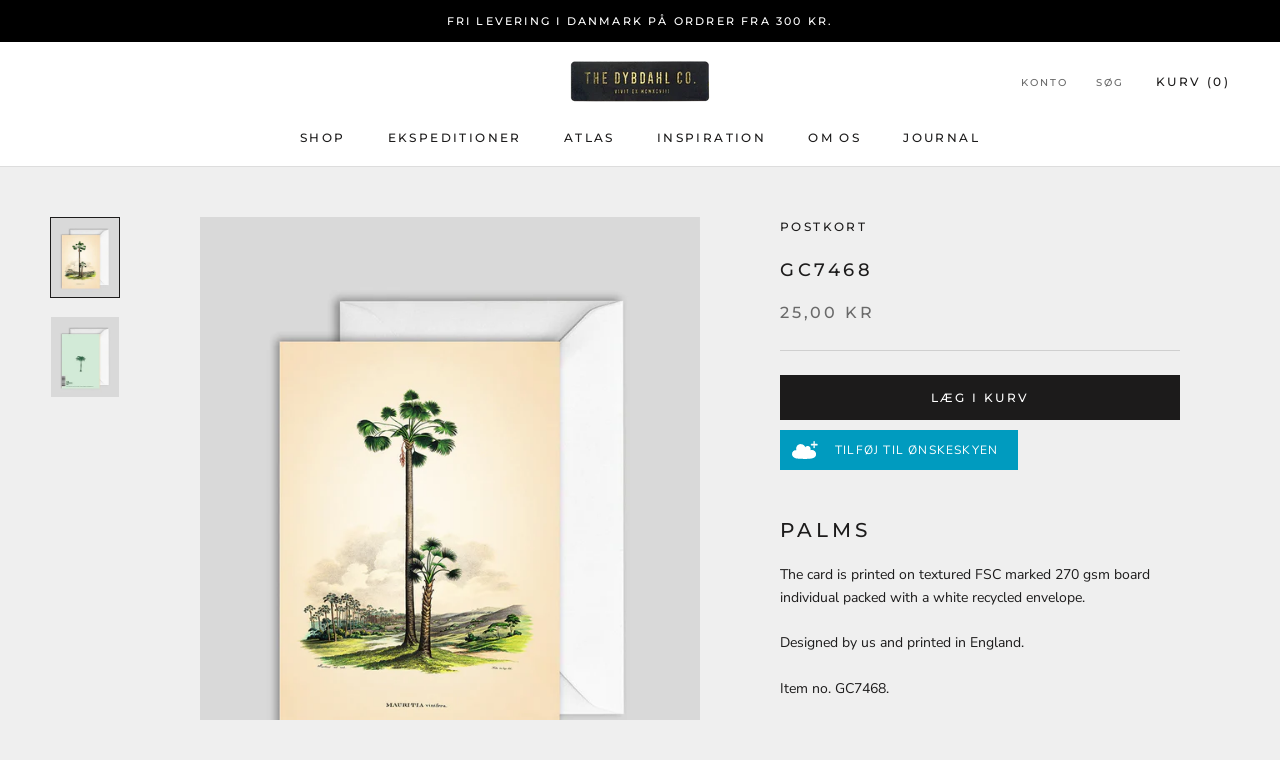

--- FILE ---
content_type: text/html; charset=utf-8
request_url: https://www.thedybdahl.dk/products/palm-card-11
body_size: 26819
content:
<!doctype html>

<html class="no-js" lang="da">
  <head>
    <meta charset="utf-8"> 
    <meta http-equiv="X-UA-Compatible" content="IE=edge,chrome=1">
    <meta name="viewport" content="width=device-width, initial-scale=1.0, height=device-height, minimum-scale=1.0, maximum-scale=1.0">
    <meta name="theme-color" content="">

<meta name="p:domain_verify" content="0191317e8921b4f54d3fbbc53db49e0f"/>
<script type="text/javascript">
    (function(c,l,a,r,i,t,y){
        c[a]=c[a]||function(){(c[a].q=c[a].q||[]).push(arguments)};
        t=l.createElement(r);t.async=1;t.src="https://www.clarity.ms/tag/"+i;
        y=l.getElementsByTagName(r)[0];y.parentNode.insertBefore(t,y);
    })(window, document, "clarity", "script", "cnht08ve48");
</script>
    <title>
      GC7468 &ndash; THE DYBDAHL CO.
    </title><meta name="description" content="Palms The card is printed on textured FSC marked 270 gsm board individual packed with a white recycled envelope.  Designed by us and printed in England. Item no. GC7468."><link rel="canonical" href="https://www.thedybdahl.dk/products/palm-card-11"><meta property="og:type" content="product">
  <meta property="og:title" content="GC7468"><meta property="og:image" content="http://www.thedybdahl.dk/cdn/shop/products/7468-Greeting-card-web-front.jpg?v=1756213912">
    <meta property="og:image:secure_url" content="https://www.thedybdahl.dk/cdn/shop/products/7468-Greeting-card-web-front.jpg?v=1756213912">
    <meta property="og:image:width" content="1200">
    <meta property="og:image:height" content="1400"><meta property="product:price:amount" content="25,00">
  <meta property="product:price:currency" content="DKK"><meta property="og:description" content="Palms The card is printed on textured FSC marked 270 gsm board individual packed with a white recycled envelope.  Designed by us and printed in England. Item no. GC7468."><meta property="og:url" content="https://www.thedybdahl.dk/products/palm-card-11">
<meta property="og:site_name" content="THE DYBDAHL CO."><meta name="twitter:card" content="summary"><meta name="twitter:title" content="GC7468">
  <meta name="twitter:description" content="Palms
The card is printed on textured FSC marked 270 gsm board individual packed with a white recycled envelope. 
Designed by us and printed in England.
Item no. GC7468.">
  <meta name="twitter:image" content="https://www.thedybdahl.dk/cdn/shop/products/7468-Greeting-card-web-front_600x600_crop_center.jpg?v=1756213912">
    <style>
  @font-face {
  font-family: Montserrat;
  font-weight: 500;
  font-style: normal;
  font-display: fallback;
  src: url("//www.thedybdahl.dk/cdn/fonts/montserrat/montserrat_n5.07ef3781d9c78c8b93c98419da7ad4fbeebb6635.woff2") format("woff2"),
       url("//www.thedybdahl.dk/cdn/fonts/montserrat/montserrat_n5.adf9b4bd8b0e4f55a0b203cdd84512667e0d5e4d.woff") format("woff");
}

  @font-face {
  font-family: "Nunito Sans";
  font-weight: 400;
  font-style: normal;
  font-display: fallback;
  src: url("//www.thedybdahl.dk/cdn/fonts/nunito_sans/nunitosans_n4.0276fe080df0ca4e6a22d9cb55aed3ed5ba6b1da.woff2") format("woff2"),
       url("//www.thedybdahl.dk/cdn/fonts/nunito_sans/nunitosans_n4.b4964bee2f5e7fd9c3826447e73afe2baad607b7.woff") format("woff");
}


  @font-face {
  font-family: "Nunito Sans";
  font-weight: 700;
  font-style: normal;
  font-display: fallback;
  src: url("//www.thedybdahl.dk/cdn/fonts/nunito_sans/nunitosans_n7.25d963ed46da26098ebeab731e90d8802d989fa5.woff2") format("woff2"),
       url("//www.thedybdahl.dk/cdn/fonts/nunito_sans/nunitosans_n7.d32e3219b3d2ec82285d3027bd673efc61a996c8.woff") format("woff");
}

  @font-face {
  font-family: "Nunito Sans";
  font-weight: 400;
  font-style: italic;
  font-display: fallback;
  src: url("//www.thedybdahl.dk/cdn/fonts/nunito_sans/nunitosans_i4.6e408730afac1484cf297c30b0e67c86d17fc586.woff2") format("woff2"),
       url("//www.thedybdahl.dk/cdn/fonts/nunito_sans/nunitosans_i4.c9b6dcbfa43622b39a5990002775a8381942ae38.woff") format("woff");
}

  @font-face {
  font-family: "Nunito Sans";
  font-weight: 700;
  font-style: italic;
  font-display: fallback;
  src: url("//www.thedybdahl.dk/cdn/fonts/nunito_sans/nunitosans_i7.8c1124729eec046a321e2424b2acf328c2c12139.woff2") format("woff2"),
       url("//www.thedybdahl.dk/cdn/fonts/nunito_sans/nunitosans_i7.af4cda04357273e0996d21184432bcb14651a64d.woff") format("woff");
}


  :root {
    --heading-font-family : Montserrat, sans-serif;
    --heading-font-weight : 500;
    --heading-font-style  : normal;

    --text-font-family : "Nunito Sans", sans-serif;
    --text-font-weight : 400;
    --text-font-style  : normal;

    --base-text-font-size   : 14px;
    --default-text-font-size: 14px;--background          : #efefef;
    --background-rgb      : 239, 239, 239;
    --light-background    : #ffffff;
    --light-background-rgb: 255, 255, 255;
    --heading-color       : #1c1b1b;
    --text-color          : #1c1b1b;
    --text-color-rgb      : 28, 27, 27;
    --text-color-light    : #6a6a6a;
    --text-color-light-rgb: 106, 106, 106;
    --link-color          : #6a6a6a;
    --link-color-rgb      : 106, 106, 106;
    --border-color        : #cfcfcf;
    --border-color-rgb    : 207, 207, 207;

    --button-background    : #1c1b1b;
    --button-background-rgb: 28, 27, 27;
    --button-text-color    : #ffffff;

    --header-background       : #ffffff;
    --header-heading-color    : #1c1b1b;
    --header-light-text-color : #6a6a6a;
    --header-border-color     : #dddddd;

    --footer-background    : #ffffff;
    --footer-text-color    : #6a6a6a;
    --footer-heading-color : #1c1b1b;
    --footer-border-color  : #e9e9e9;

    --navigation-background      : #1c1b1b;
    --navigation-background-rgb  : 28, 27, 27;
    --navigation-text-color      : #ffffff;
    --navigation-text-color-light: rgba(255, 255, 255, 0.5);
    --navigation-border-color    : rgba(255, 255, 255, 0.25);

    --newsletter-popup-background     : #1c1b1b;
    --newsletter-popup-text-color     : #ffffff;
    --newsletter-popup-text-color-rgb : 255, 255, 255;

    --secondary-elements-background       : #1c1b1b;
    --secondary-elements-background-rgb   : 28, 27, 27;
    --secondary-elements-text-color       : #ffffff;
    --secondary-elements-text-color-light : rgba(255, 255, 255, 0.5);
    --secondary-elements-border-color     : rgba(255, 255, 255, 0.25);

    --product-sale-price-color    : #f94c43;
    --product-sale-price-color-rgb: 249, 76, 67;
    --product-star-rating: #f6a429;

    /* Shopify related variables */
    --payment-terms-background-color: #efefef;

    /* Products */

    --horizontal-spacing-four-products-per-row: 60px;
        --horizontal-spacing-two-products-per-row : 60px;

    --vertical-spacing-four-products-per-row: 60px;
        --vertical-spacing-two-products-per-row : 75px;

    /* Animation */
    --drawer-transition-timing: cubic-bezier(0.645, 0.045, 0.355, 1);
    --header-base-height: 80px; /* We set a default for browsers that do not support CSS variables */

    /* Cursors */
    --cursor-zoom-in-svg    : url(//www.thedybdahl.dk/cdn/shop/t/3/assets/cursor-zoom-in.svg?v=170532930330058140181644317163);
    --cursor-zoom-in-2x-svg : url(//www.thedybdahl.dk/cdn/shop/t/3/assets/cursor-zoom-in-2x.svg?v=56685658183649387561644317163);
  }
</style>

<script>
  // IE11 does not have support for CSS variables, so we have to polyfill them
  if (!(((window || {}).CSS || {}).supports && window.CSS.supports('(--a: 0)'))) {
    const script = document.createElement('script');
    script.type = 'text/javascript';
    script.src = 'https://cdn.jsdelivr.net/npm/css-vars-ponyfill@2';
    script.onload = function() {
      cssVars({});
    };

    document.getElementsByTagName('head')[0].appendChild(script);
  }
</script>

    <script>window.performance && window.performance.mark && window.performance.mark('shopify.content_for_header.start');</script><meta name="google-site-verification" content="Am_UBvl6kuzVPfE8BrWyjZ1M30OQQhPrBi1iUntaDdY">
<meta name="google-site-verification" content="r4TrCGv7PtqysXz0SfpG_7jTerdVETWZ3JyupE36Wqo">
<meta id="shopify-digital-wallet" name="shopify-digital-wallet" content="/17249075254/digital_wallets/dialog">
<link rel="alternate" type="application/json+oembed" href="https://www.thedybdahl.dk/products/palm-card-11.oembed">
<script async="async" src="/checkouts/internal/preloads.js?locale=da-DK"></script>
<script id="shopify-features" type="application/json">{"accessToken":"dc5c54a9f3b729cb59ebdafda41d4da1","betas":["rich-media-storefront-analytics"],"domain":"www.thedybdahl.dk","predictiveSearch":true,"shopId":17249075254,"locale":"da"}</script>
<script>var Shopify = Shopify || {};
Shopify.shop = "the-dybdahl-co-danmark.myshopify.com";
Shopify.locale = "da";
Shopify.currency = {"active":"DKK","rate":"1.0"};
Shopify.country = "DK";
Shopify.theme = {"name":"Prestige","id":126062067823,"schema_name":"Prestige","schema_version":"5.7.0","theme_store_id":855,"role":"main"};
Shopify.theme.handle = "null";
Shopify.theme.style = {"id":null,"handle":null};
Shopify.cdnHost = "www.thedybdahl.dk/cdn";
Shopify.routes = Shopify.routes || {};
Shopify.routes.root = "/";</script>
<script type="module">!function(o){(o.Shopify=o.Shopify||{}).modules=!0}(window);</script>
<script>!function(o){function n(){var o=[];function n(){o.push(Array.prototype.slice.apply(arguments))}return n.q=o,n}var t=o.Shopify=o.Shopify||{};t.loadFeatures=n(),t.autoloadFeatures=n()}(window);</script>
<script id="shop-js-analytics" type="application/json">{"pageType":"product"}</script>
<script defer="defer" async type="module" src="//www.thedybdahl.dk/cdn/shopifycloud/shop-js/modules/v2/client.init-shop-cart-sync_ByjAFD2B.da.esm.js"></script>
<script defer="defer" async type="module" src="//www.thedybdahl.dk/cdn/shopifycloud/shop-js/modules/v2/chunk.common_D-UimmQe.esm.js"></script>
<script defer="defer" async type="module" src="//www.thedybdahl.dk/cdn/shopifycloud/shop-js/modules/v2/chunk.modal_C_zrfWbZ.esm.js"></script>
<script type="module">
  await import("//www.thedybdahl.dk/cdn/shopifycloud/shop-js/modules/v2/client.init-shop-cart-sync_ByjAFD2B.da.esm.js");
await import("//www.thedybdahl.dk/cdn/shopifycloud/shop-js/modules/v2/chunk.common_D-UimmQe.esm.js");
await import("//www.thedybdahl.dk/cdn/shopifycloud/shop-js/modules/v2/chunk.modal_C_zrfWbZ.esm.js");

  window.Shopify.SignInWithShop?.initShopCartSync?.({"fedCMEnabled":true,"windoidEnabled":true});

</script>
<script>(function() {
  var isLoaded = false;
  function asyncLoad() {
    if (isLoaded) return;
    isLoaded = true;
    var urls = ["https:\/\/gdprcdn.b-cdn.net\/js\/gdpr_cookie_consent.min.js?shop=the-dybdahl-co-danmark.myshopify.com"];
    for (var i = 0; i < urls.length; i++) {
      var s = document.createElement('script');
      s.type = 'text/javascript';
      s.async = true;
      s.src = urls[i];
      var x = document.getElementsByTagName('script')[0];
      x.parentNode.insertBefore(s, x);
    }
  };
  if(window.attachEvent) {
    window.attachEvent('onload', asyncLoad);
  } else {
    window.addEventListener('load', asyncLoad, false);
  }
})();</script>
<script id="__st">var __st={"a":17249075254,"offset":3600,"reqid":"3ce642c3-2424-48e9-b2fb-32c8432e8f61-1769329392","pageurl":"www.thedybdahl.dk\/products\/palm-card-11","u":"f80b69a28fef","p":"product","rtyp":"product","rid":2258551767094};</script>
<script>window.ShopifyPaypalV4VisibilityTracking = true;</script>
<script id="captcha-bootstrap">!function(){'use strict';const t='contact',e='account',n='new_comment',o=[[t,t],['blogs',n],['comments',n],[t,'customer']],c=[[e,'customer_login'],[e,'guest_login'],[e,'recover_customer_password'],[e,'create_customer']],r=t=>t.map((([t,e])=>`form[action*='/${t}']:not([data-nocaptcha='true']) input[name='form_type'][value='${e}']`)).join(','),a=t=>()=>t?[...document.querySelectorAll(t)].map((t=>t.form)):[];function s(){const t=[...o],e=r(t);return a(e)}const i='password',u='form_key',d=['recaptcha-v3-token','g-recaptcha-response','h-captcha-response',i],f=()=>{try{return window.sessionStorage}catch{return}},m='__shopify_v',_=t=>t.elements[u];function p(t,e,n=!1){try{const o=window.sessionStorage,c=JSON.parse(o.getItem(e)),{data:r}=function(t){const{data:e,action:n}=t;return t[m]||n?{data:e,action:n}:{data:t,action:n}}(c);for(const[e,n]of Object.entries(r))t.elements[e]&&(t.elements[e].value=n);n&&o.removeItem(e)}catch(o){console.error('form repopulation failed',{error:o})}}const l='form_type',E='cptcha';function T(t){t.dataset[E]=!0}const w=window,h=w.document,L='Shopify',v='ce_forms',y='captcha';let A=!1;((t,e)=>{const n=(g='f06e6c50-85a8-45c8-87d0-21a2b65856fe',I='https://cdn.shopify.com/shopifycloud/storefront-forms-hcaptcha/ce_storefront_forms_captcha_hcaptcha.v1.5.2.iife.js',D={infoText:'Beskyttet af hCaptcha',privacyText:'Beskyttelse af persondata',termsText:'Vilkår'},(t,e,n)=>{const o=w[L][v],c=o.bindForm;if(c)return c(t,g,e,D).then(n);var r;o.q.push([[t,g,e,D],n]),r=I,A||(h.body.append(Object.assign(h.createElement('script'),{id:'captcha-provider',async:!0,src:r})),A=!0)});var g,I,D;w[L]=w[L]||{},w[L][v]=w[L][v]||{},w[L][v].q=[],w[L][y]=w[L][y]||{},w[L][y].protect=function(t,e){n(t,void 0,e),T(t)},Object.freeze(w[L][y]),function(t,e,n,w,h,L){const[v,y,A,g]=function(t,e,n){const i=e?o:[],u=t?c:[],d=[...i,...u],f=r(d),m=r(i),_=r(d.filter((([t,e])=>n.includes(e))));return[a(f),a(m),a(_),s()]}(w,h,L),I=t=>{const e=t.target;return e instanceof HTMLFormElement?e:e&&e.form},D=t=>v().includes(t);t.addEventListener('submit',(t=>{const e=I(t);if(!e)return;const n=D(e)&&!e.dataset.hcaptchaBound&&!e.dataset.recaptchaBound,o=_(e),c=g().includes(e)&&(!o||!o.value);(n||c)&&t.preventDefault(),c&&!n&&(function(t){try{if(!f())return;!function(t){const e=f();if(!e)return;const n=_(t);if(!n)return;const o=n.value;o&&e.removeItem(o)}(t);const e=Array.from(Array(32),(()=>Math.random().toString(36)[2])).join('');!function(t,e){_(t)||t.append(Object.assign(document.createElement('input'),{type:'hidden',name:u})),t.elements[u].value=e}(t,e),function(t,e){const n=f();if(!n)return;const o=[...t.querySelectorAll(`input[type='${i}']`)].map((({name:t})=>t)),c=[...d,...o],r={};for(const[a,s]of new FormData(t).entries())c.includes(a)||(r[a]=s);n.setItem(e,JSON.stringify({[m]:1,action:t.action,data:r}))}(t,e)}catch(e){console.error('failed to persist form',e)}}(e),e.submit())}));const S=(t,e)=>{t&&!t.dataset[E]&&(n(t,e.some((e=>e===t))),T(t))};for(const o of['focusin','change'])t.addEventListener(o,(t=>{const e=I(t);D(e)&&S(e,y())}));const B=e.get('form_key'),M=e.get(l),P=B&&M;t.addEventListener('DOMContentLoaded',(()=>{const t=y();if(P)for(const e of t)e.elements[l].value===M&&p(e,B);[...new Set([...A(),...v().filter((t=>'true'===t.dataset.shopifyCaptcha))])].forEach((e=>S(e,t)))}))}(h,new URLSearchParams(w.location.search),n,t,e,['guest_login'])})(!0,!0)}();</script>
<script integrity="sha256-4kQ18oKyAcykRKYeNunJcIwy7WH5gtpwJnB7kiuLZ1E=" data-source-attribution="shopify.loadfeatures" defer="defer" src="//www.thedybdahl.dk/cdn/shopifycloud/storefront/assets/storefront/load_feature-a0a9edcb.js" crossorigin="anonymous"></script>
<script data-source-attribution="shopify.dynamic_checkout.dynamic.init">var Shopify=Shopify||{};Shopify.PaymentButton=Shopify.PaymentButton||{isStorefrontPortableWallets:!0,init:function(){window.Shopify.PaymentButton.init=function(){};var t=document.createElement("script");t.src="https://www.thedybdahl.dk/cdn/shopifycloud/portable-wallets/latest/portable-wallets.da.js",t.type="module",document.head.appendChild(t)}};
</script>
<script data-source-attribution="shopify.dynamic_checkout.buyer_consent">
  function portableWalletsHideBuyerConsent(e){var t=document.getElementById("shopify-buyer-consent"),n=document.getElementById("shopify-subscription-policy-button");t&&n&&(t.classList.add("hidden"),t.setAttribute("aria-hidden","true"),n.removeEventListener("click",e))}function portableWalletsShowBuyerConsent(e){var t=document.getElementById("shopify-buyer-consent"),n=document.getElementById("shopify-subscription-policy-button");t&&n&&(t.classList.remove("hidden"),t.removeAttribute("aria-hidden"),n.addEventListener("click",e))}window.Shopify?.PaymentButton&&(window.Shopify.PaymentButton.hideBuyerConsent=portableWalletsHideBuyerConsent,window.Shopify.PaymentButton.showBuyerConsent=portableWalletsShowBuyerConsent);
</script>
<script data-source-attribution="shopify.dynamic_checkout.cart.bootstrap">document.addEventListener("DOMContentLoaded",(function(){function t(){return document.querySelector("shopify-accelerated-checkout-cart, shopify-accelerated-checkout")}if(t())Shopify.PaymentButton.init();else{new MutationObserver((function(e,n){t()&&(Shopify.PaymentButton.init(),n.disconnect())})).observe(document.body,{childList:!0,subtree:!0})}}));
</script>
<script id='scb4127' type='text/javascript' async='' src='https://www.thedybdahl.dk/cdn/shopifycloud/privacy-banner/storefront-banner.js'></script>
<script>window.performance && window.performance.mark && window.performance.mark('shopify.content_for_header.end');</script>

    <link rel="stylesheet" href="//www.thedybdahl.dk/cdn/shop/t/3/assets/theme.css?v=81198960152287675701695892731">

    <script>// This allows to expose several variables to the global scope, to be used in scripts
      window.theme = {
        pageType: "product",
        moneyFormat: "{{amount_with_comma_separator}} kr",
        moneyWithCurrencyFormat: "{{amount_with_comma_separator}} DKK",
        currencyCodeEnabled: false,
        productImageSize: "natural",
        searchMode: "product,article",
        showPageTransition: false,
        showElementStaggering: true,
        showImageZooming: true
      };

      window.routes = {
        rootUrl: "\/",
        rootUrlWithoutSlash: '',
        cartUrl: "\/cart",
        cartAddUrl: "\/cart\/add",
        cartChangeUrl: "\/cart\/change",
        searchUrl: "\/search",
        productRecommendationsUrl: "\/recommendations\/products"
      };

      window.languages = {
        cartAddNote: "Tilføj bemærkning",
        cartEditNote: "Rediger bemærkning",
        productImageLoadingError: "Billedet kunne ikke indlæses. Prøv venligst at genindlæse siden.",
        productFormAddToCart: "Læg i kurv",
        productFormUnavailable: "Utilgængelig",
        productFormSoldOut: "Udsolgt",
        shippingEstimatorOneResult: "1 mulighed tilgængelig:",
        shippingEstimatorMoreResults: "{{count}} muligheder tilgængelig:",
        shippingEstimatorNoResults: "Ingen forsendelsesmuligheder fundet"
      };

      window.lazySizesConfig = {
        loadHidden: false,
        hFac: 0.5,
        expFactor: 2,
        ricTimeout: 150,
        lazyClass: 'Image--lazyLoad',
        loadingClass: 'Image--lazyLoading',
        loadedClass: 'Image--lazyLoaded'
      };

      document.documentElement.className = document.documentElement.className.replace('no-js', 'js');
      document.documentElement.style.setProperty('--window-height', window.innerHeight + 'px');

      // We do a quick detection of some features (we could use Modernizr but for so little...)
      (function() {
        document.documentElement.className += ((window.CSS && window.CSS.supports('(position: sticky) or (position: -webkit-sticky)')) ? ' supports-sticky' : ' no-supports-sticky');
        document.documentElement.className += (window.matchMedia('(-moz-touch-enabled: 1), (hover: none)')).matches ? ' no-supports-hover' : ' supports-hover';
      }());

      
    </script>

    <script src="//www.thedybdahl.dk/cdn/shop/t/3/assets/lazysizes.min.js?v=174358363404432586981644317150" async></script><script src="//www.thedybdahl.dk/cdn/shop/t/3/assets/libs.min.js?v=26178543184394469741644317150" defer></script>
    <script src="//www.thedybdahl.dk/cdn/shop/t/3/assets/theme.js?v=116291210821653663351644317152" defer></script>
    <script src="//www.thedybdahl.dk/cdn/shop/t/3/assets/custom.js?v=183944157590872491501644317149" defer></script>

    <script>
      (function () {
        window.onpageshow = function() {
          if (window.theme.showPageTransition) {
            var pageTransition = document.querySelector('.PageTransition');

            if (pageTransition) {
              pageTransition.style.visibility = 'visible';
              pageTransition.style.opacity = '0';
            }
          }

          // When the page is loaded from the cache, we have to reload the cart content
          document.documentElement.dispatchEvent(new CustomEvent('cart:refresh', {
            bubbles: true
          }));
        };
      })();
    </script>

    
  <script type="application/ld+json">
  {
    "@context": "http://schema.org",
    "@type": "Product",
    "offers": [{
          "@type": "Offer",
          "name": "Default Title",
          "availability":"https://schema.org/InStock",
          "price": 25.0,
          "priceCurrency": "DKK",
          "priceValidUntil": "2026-02-04","sku": "wGC7468","url": "/products/palm-card-11?variant=21060426530870"
        }
],
    "brand": {
      "name": "Postkort"
    },
    "name": "GC7468",
    "description": "Palms\nThe card is printed on textured FSC marked 270 gsm board individual packed with a white recycled envelope. \nDesigned by us and printed in England.\nItem no. GC7468.",
    "category": "Greeting Card",
    "url": "/products/palm-card-11",
    "sku": "wGC7468",
    "image": {
      "@type": "ImageObject",
      "url": "https://www.thedybdahl.dk/cdn/shop/products/7468-Greeting-card-web-front_1024x.jpg?v=1756213912",
      "image": "https://www.thedybdahl.dk/cdn/shop/products/7468-Greeting-card-web-front_1024x.jpg?v=1756213912",
      "name": "GC7468",
      "width": "1024",
      "height": "1024"
    }
  }
  </script>



  <script type="application/ld+json">
  {
    "@context": "http://schema.org",
    "@type": "BreadcrumbList",
  "itemListElement": [{
      "@type": "ListItem",
      "position": 1,
      "name": "Forside",
      "item": "https://www.thedybdahl.dk"
    },{
          "@type": "ListItem",
          "position": 2,
          "name": "GC7468",
          "item": "https://www.thedybdahl.dk/products/palm-card-11"
        }]
  }
  </script>


  <!-- Ønskeskyen / Heylink tracking -->
    <script src='https://tag.heylink.com/b03c4904-5f4a-4b58-a014-8888a6788897/script.js' defer></script>
    <script type="application/javascript" src="https://storage.googleapis.com/gowish-button-prod/js/gowish-iframe.js" data-use-btn="true"" id="gowish-iframescript" defer></script>
    <link rel="stylesheet" href="https://storage.googleapis.com/gowish-button-prod/css/gowish-iframe.css">
  <!-- End Ønskeskyen / Heylink tracking -->
    
  <!-- BEGIN app block: shopify://apps/consentmo-gdpr/blocks/gdpr_cookie_consent/4fbe573f-a377-4fea-9801-3ee0858cae41 -->


<!-- END app block --><!-- BEGIN app block: shopify://apps/drip-email-marketing-popup/blocks/drip_shopify_snippet/0c4de56d-b2fa-4621-acea-6293bc16aba8 --><!-- Drip -->
<script type="text/javascript">
  var _dcq = _dcq || [];
  var _dcs = _dcs || {};

  (function() {
    var dc = document.createElement('script');

    dc.type = 'text/javascript'; dc.async = true;
    
      dc.src = 'https://tag.getdrip.com/1099403.js';
    
    var s = document.getElementsByTagName('script')[0];
    s.parentNode.insertBefore(dc, s);
  })();

  
    _dcq.push(['recordProductView', {"id":2258551767094,"title":"GC7468","handle":"palm-card-11","description":"\u003ch1\u003ePalms\u003c\/h1\u003e\n\u003cp\u003eThe card is printed on textured FSC marked 270 gsm board individual packed with a white recycled envelope. \u003c\/p\u003e\n\u003cp\u003eDesigned by us and printed in England.\u003c\/p\u003e\n\u003cp\u003eItem no. GC7468.\u003c\/p\u003e","published_at":"2019-08-05T11:40:40+02:00","created_at":"2019-08-05T11:40:41+02:00","vendor":"Postkort","type":"Greeting Card","tags":["Birthday card","card","fødselsdagskort","greeting","happy birthday","jungle","lykønskningskort","postkort"],"price":2500,"price_min":2500,"price_max":2500,"available":true,"price_varies":false,"compare_at_price":null,"compare_at_price_min":0,"compare_at_price_max":0,"compare_at_price_varies":false,"variants":[{"id":21060426530870,"title":"Default Title","option1":"Default Title","option2":null,"option3":null,"sku":"wGC7468","requires_shipping":true,"taxable":true,"featured_image":null,"available":true,"name":"GC7468","public_title":null,"options":["Default Title"],"price":2500,"weight":20,"compare_at_price":null,"inventory_management":null,"barcode":null,"requires_selling_plan":false,"selling_plan_allocations":[],"quantity_rule":{"min":1,"max":null,"increment":1}}],"images":["\/\/www.thedybdahl.dk\/cdn\/shop\/products\/7468-Greeting-card-web-front.jpg?v=1756213912","\/\/www.thedybdahl.dk\/cdn\/shop\/products\/7468-Greeting-card-web-back_f2ec9ebb-9f96-4f69-aa53-24e0e05b1393.jpg?v=1756213912"],"featured_image":"\/\/www.thedybdahl.dk\/cdn\/shop\/products\/7468-Greeting-card-web-front.jpg?v=1756213912","options":["Title"],"media":[{"alt":null,"id":23017656287343,"position":1,"preview_image":{"aspect_ratio":0.857,"height":1400,"width":1200,"src":"\/\/www.thedybdahl.dk\/cdn\/shop\/products\/7468-Greeting-card-web-front.jpg?v=1756213912"},"aspect_ratio":0.857,"height":1400,"media_type":"image","src":"\/\/www.thedybdahl.dk\/cdn\/shop\/products\/7468-Greeting-card-web-front.jpg?v=1756213912","width":1200},{"alt":null,"id":23017656320111,"position":2,"preview_image":{"aspect_ratio":0.857,"height":1400,"width":1200,"src":"\/\/www.thedybdahl.dk\/cdn\/shop\/products\/7468-Greeting-card-web-back_f2ec9ebb-9f96-4f69-aa53-24e0e05b1393.jpg?v=1756213912"},"aspect_ratio":0.857,"height":1400,"media_type":"image","src":"\/\/www.thedybdahl.dk\/cdn\/shop\/products\/7468-Greeting-card-web-back_f2ec9ebb-9f96-4f69-aa53-24e0e05b1393.jpg?v=1756213912","width":1200}],"requires_selling_plan":false,"selling_plan_groups":[],"content":"\u003ch1\u003ePalms\u003c\/h1\u003e\n\u003cp\u003eThe card is printed on textured FSC marked 270 gsm board individual packed with a white recycled envelope. \u003c\/p\u003e\n\u003cp\u003eDesigned by us and printed in England.\u003c\/p\u003e\n\u003cp\u003eItem no. GC7468.\u003c\/p\u003e"}, [283943403631,158686543983,281759285359,94249877558,94250008630,158686511215,281758335087,281756696687], 'DKK', '/products/palm-card-11']);
  

  

  // Fallback: Check for cart data from web pixel (page_viewed events)
  if (sessionStorage.getItem("dripCartData")) {
    _dcq.push(["track", "Updated a cart", JSON.parse(sessionStorage.getItem("dripCartData"))])
    sessionStorage.removeItem("dripCartData")
  }

  // Real-time cart observation using PerformanceObserver
  // This fires immediately when cart changes, without requiring page navigation
  // Only enabled when web pixel is installed (sets dripWebPixelActive flag)
  (function() {
    if (!sessionStorage.getItem("dripWebPixelActive")) return;

    var storefrontUrl = 'https://www.thedybdahl.dk';
    var lastSentCartState = null;

    function getCartStateKey(cart) {
      return cart.token + '|' + cart.items.map(function(item) {
        return item.variant_id + ':' + item.quantity;
      }).sort().join(',');
    }

    function formatCartForDrip(cart) {
      return {
        provider: "shopify",
        cart_id: cart.token,
        grand_total: (cart.total_price / 100).toFixed(2),
        currency: cart.currency,
        cart_url: storefrontUrl + "/cart",
        items: cart.items.map(function(item) {
          return {
            product_id: "gid://shopify/Product/" + item.product_id,
            variant_id: "gid://shopify/ProductVariant/" + item.variant_id,
            sku: item.sku,
            quantity: item.quantity,
            title: item.product_title,
            name: item.product_title,
            price: (item.price / 100).toFixed(2),
            product_url: storefrontUrl + item.url,
            image_url: item.image,
            vendor: item.vendor,
            product_type: item.product_type,
            total: (item.line_price / 100).toFixed(2)
          };
        })
      };
    }

    function fetchAndSendCart() {
      fetch('/cart.json')
        .then(function(response) {
          if (!response.ok) throw new Error('Cart fetch failed');
          return response.json();
        })
        .then(function(cart) {
          if (cart.item_count === 0) {
            lastSentCartState = null;
            return;
          }
          var cartStateKey = getCartStateKey(cart);
          if (cartStateKey === lastSentCartState) return;
          lastSentCartState = cartStateKey;
          _dcq.push(["track", "Updated a cart", formatCartForDrip(cart)]);
          sessionStorage.removeItem("dripCartData");
        })
        .catch(function() {});
    }

    if (typeof PerformanceObserver !== 'undefined') {
      new PerformanceObserver(function(list) {
        list.getEntries().forEach(function(entry) {
          if (/\/cart\/(add|change|update|clear)/.test(entry.name)) {
            fetchAndSendCart();
          }
        });
      }).observe({ entryTypes: ['resource'] });
    }
  })();

</script>
<!-- end Drip -->


<!-- END app block --><script src="https://cdn.shopify.com/extensions/019be9e8-7389-72d2-90ad-753cce315171/consentmo-gdpr-595/assets/consentmo_cookie_consent.js" type="text/javascript" defer="defer"></script>
<script src="https://cdn.shopify.com/extensions/0199a9f1-c4f6-7aac-b503-89501cfc1114/gowish-shopify-app-65/assets/serverside-tracking.js" type="text/javascript" defer="defer"></script>
<link href="https://monorail-edge.shopifysvc.com" rel="dns-prefetch">
<script>(function(){if ("sendBeacon" in navigator && "performance" in window) {try {var session_token_from_headers = performance.getEntriesByType('navigation')[0].serverTiming.find(x => x.name == '_s').description;} catch {var session_token_from_headers = undefined;}var session_cookie_matches = document.cookie.match(/_shopify_s=([^;]*)/);var session_token_from_cookie = session_cookie_matches && session_cookie_matches.length === 2 ? session_cookie_matches[1] : "";var session_token = session_token_from_headers || session_token_from_cookie || "";function handle_abandonment_event(e) {var entries = performance.getEntries().filter(function(entry) {return /monorail-edge.shopifysvc.com/.test(entry.name);});if (!window.abandonment_tracked && entries.length === 0) {window.abandonment_tracked = true;var currentMs = Date.now();var navigation_start = performance.timing.navigationStart;var payload = {shop_id: 17249075254,url: window.location.href,navigation_start,duration: currentMs - navigation_start,session_token,page_type: "product"};window.navigator.sendBeacon("https://monorail-edge.shopifysvc.com/v1/produce", JSON.stringify({schema_id: "online_store_buyer_site_abandonment/1.1",payload: payload,metadata: {event_created_at_ms: currentMs,event_sent_at_ms: currentMs}}));}}window.addEventListener('pagehide', handle_abandonment_event);}}());</script>
<script id="web-pixels-manager-setup">(function e(e,d,r,n,o){if(void 0===o&&(o={}),!Boolean(null===(a=null===(i=window.Shopify)||void 0===i?void 0:i.analytics)||void 0===a?void 0:a.replayQueue)){var i,a;window.Shopify=window.Shopify||{};var t=window.Shopify;t.analytics=t.analytics||{};var s=t.analytics;s.replayQueue=[],s.publish=function(e,d,r){return s.replayQueue.push([e,d,r]),!0};try{self.performance.mark("wpm:start")}catch(e){}var l=function(){var e={modern:/Edge?\/(1{2}[4-9]|1[2-9]\d|[2-9]\d{2}|\d{4,})\.\d+(\.\d+|)|Firefox\/(1{2}[4-9]|1[2-9]\d|[2-9]\d{2}|\d{4,})\.\d+(\.\d+|)|Chrom(ium|e)\/(9{2}|\d{3,})\.\d+(\.\d+|)|(Maci|X1{2}).+ Version\/(15\.\d+|(1[6-9]|[2-9]\d|\d{3,})\.\d+)([,.]\d+|)( \(\w+\)|)( Mobile\/\w+|) Safari\/|Chrome.+OPR\/(9{2}|\d{3,})\.\d+\.\d+|(CPU[ +]OS|iPhone[ +]OS|CPU[ +]iPhone|CPU IPhone OS|CPU iPad OS)[ +]+(15[._]\d+|(1[6-9]|[2-9]\d|\d{3,})[._]\d+)([._]\d+|)|Android:?[ /-](13[3-9]|1[4-9]\d|[2-9]\d{2}|\d{4,})(\.\d+|)(\.\d+|)|Android.+Firefox\/(13[5-9]|1[4-9]\d|[2-9]\d{2}|\d{4,})\.\d+(\.\d+|)|Android.+Chrom(ium|e)\/(13[3-9]|1[4-9]\d|[2-9]\d{2}|\d{4,})\.\d+(\.\d+|)|SamsungBrowser\/([2-9]\d|\d{3,})\.\d+/,legacy:/Edge?\/(1[6-9]|[2-9]\d|\d{3,})\.\d+(\.\d+|)|Firefox\/(5[4-9]|[6-9]\d|\d{3,})\.\d+(\.\d+|)|Chrom(ium|e)\/(5[1-9]|[6-9]\d|\d{3,})\.\d+(\.\d+|)([\d.]+$|.*Safari\/(?![\d.]+ Edge\/[\d.]+$))|(Maci|X1{2}).+ Version\/(10\.\d+|(1[1-9]|[2-9]\d|\d{3,})\.\d+)([,.]\d+|)( \(\w+\)|)( Mobile\/\w+|) Safari\/|Chrome.+OPR\/(3[89]|[4-9]\d|\d{3,})\.\d+\.\d+|(CPU[ +]OS|iPhone[ +]OS|CPU[ +]iPhone|CPU IPhone OS|CPU iPad OS)[ +]+(10[._]\d+|(1[1-9]|[2-9]\d|\d{3,})[._]\d+)([._]\d+|)|Android:?[ /-](13[3-9]|1[4-9]\d|[2-9]\d{2}|\d{4,})(\.\d+|)(\.\d+|)|Mobile Safari.+OPR\/([89]\d|\d{3,})\.\d+\.\d+|Android.+Firefox\/(13[5-9]|1[4-9]\d|[2-9]\d{2}|\d{4,})\.\d+(\.\d+|)|Android.+Chrom(ium|e)\/(13[3-9]|1[4-9]\d|[2-9]\d{2}|\d{4,})\.\d+(\.\d+|)|Android.+(UC? ?Browser|UCWEB|U3)[ /]?(15\.([5-9]|\d{2,})|(1[6-9]|[2-9]\d|\d{3,})\.\d+)\.\d+|SamsungBrowser\/(5\.\d+|([6-9]|\d{2,})\.\d+)|Android.+MQ{2}Browser\/(14(\.(9|\d{2,})|)|(1[5-9]|[2-9]\d|\d{3,})(\.\d+|))(\.\d+|)|K[Aa][Ii]OS\/(3\.\d+|([4-9]|\d{2,})\.\d+)(\.\d+|)/},d=e.modern,r=e.legacy,n=navigator.userAgent;return n.match(d)?"modern":n.match(r)?"legacy":"unknown"}(),u="modern"===l?"modern":"legacy",c=(null!=n?n:{modern:"",legacy:""})[u],f=function(e){return[e.baseUrl,"/wpm","/b",e.hashVersion,"modern"===e.buildTarget?"m":"l",".js"].join("")}({baseUrl:d,hashVersion:r,buildTarget:u}),m=function(e){var d=e.version,r=e.bundleTarget,n=e.surface,o=e.pageUrl,i=e.monorailEndpoint;return{emit:function(e){var a=e.status,t=e.errorMsg,s=(new Date).getTime(),l=JSON.stringify({metadata:{event_sent_at_ms:s},events:[{schema_id:"web_pixels_manager_load/3.1",payload:{version:d,bundle_target:r,page_url:o,status:a,surface:n,error_msg:t},metadata:{event_created_at_ms:s}}]});if(!i)return console&&console.warn&&console.warn("[Web Pixels Manager] No Monorail endpoint provided, skipping logging."),!1;try{return self.navigator.sendBeacon.bind(self.navigator)(i,l)}catch(e){}var u=new XMLHttpRequest;try{return u.open("POST",i,!0),u.setRequestHeader("Content-Type","text/plain"),u.send(l),!0}catch(e){return console&&console.warn&&console.warn("[Web Pixels Manager] Got an unhandled error while logging to Monorail."),!1}}}}({version:r,bundleTarget:l,surface:e.surface,pageUrl:self.location.href,monorailEndpoint:e.monorailEndpoint});try{o.browserTarget=l,function(e){var d=e.src,r=e.async,n=void 0===r||r,o=e.onload,i=e.onerror,a=e.sri,t=e.scriptDataAttributes,s=void 0===t?{}:t,l=document.createElement("script"),u=document.querySelector("head"),c=document.querySelector("body");if(l.async=n,l.src=d,a&&(l.integrity=a,l.crossOrigin="anonymous"),s)for(var f in s)if(Object.prototype.hasOwnProperty.call(s,f))try{l.dataset[f]=s[f]}catch(e){}if(o&&l.addEventListener("load",o),i&&l.addEventListener("error",i),u)u.appendChild(l);else{if(!c)throw new Error("Did not find a head or body element to append the script");c.appendChild(l)}}({src:f,async:!0,onload:function(){if(!function(){var e,d;return Boolean(null===(d=null===(e=window.Shopify)||void 0===e?void 0:e.analytics)||void 0===d?void 0:d.initialized)}()){var d=window.webPixelsManager.init(e)||void 0;if(d){var r=window.Shopify.analytics;r.replayQueue.forEach((function(e){var r=e[0],n=e[1],o=e[2];d.publishCustomEvent(r,n,o)})),r.replayQueue=[],r.publish=d.publishCustomEvent,r.visitor=d.visitor,r.initialized=!0}}},onerror:function(){return m.emit({status:"failed",errorMsg:"".concat(f," has failed to load")})},sri:function(e){var d=/^sha384-[A-Za-z0-9+/=]+$/;return"string"==typeof e&&d.test(e)}(c)?c:"",scriptDataAttributes:o}),m.emit({status:"loading"})}catch(e){m.emit({status:"failed",errorMsg:(null==e?void 0:e.message)||"Unknown error"})}}})({shopId: 17249075254,storefrontBaseUrl: "https://www.thedybdahl.dk",extensionsBaseUrl: "https://extensions.shopifycdn.com/cdn/shopifycloud/web-pixels-manager",monorailEndpoint: "https://monorail-edge.shopifysvc.com/unstable/produce_batch",surface: "storefront-renderer",enabledBetaFlags: ["2dca8a86"],webPixelsConfigList: [{"id":"1080066375","configuration":"{\"config\":\"{\\\"google_tag_ids\\\":[\\\"GT-NFX8ZK6\\\",\\\"G-FFS6J00SYL\\\"],\\\"target_country\\\":\\\"DK\\\",\\\"gtag_events\\\":[{\\\"type\\\":\\\"begin_checkout\\\",\\\"action_label\\\":\\\"G-FFS6J00SYL\\\"},{\\\"type\\\":\\\"search\\\",\\\"action_label\\\":\\\"G-FFS6J00SYL\\\"},{\\\"type\\\":\\\"view_item\\\",\\\"action_label\\\":[\\\"MC-HM4TWBDC7M\\\",\\\"G-FFS6J00SYL\\\"]},{\\\"type\\\":\\\"purchase\\\",\\\"action_label\\\":[\\\"MC-HM4TWBDC7M\\\",\\\"G-FFS6J00SYL\\\"]},{\\\"type\\\":\\\"page_view\\\",\\\"action_label\\\":[\\\"MC-HM4TWBDC7M\\\",\\\"G-FFS6J00SYL\\\"]},{\\\"type\\\":\\\"add_payment_info\\\",\\\"action_label\\\":\\\"G-FFS6J00SYL\\\"},{\\\"type\\\":\\\"add_to_cart\\\",\\\"action_label\\\":\\\"G-FFS6J00SYL\\\"}],\\\"enable_monitoring_mode\\\":false}\"}","eventPayloadVersion":"v1","runtimeContext":"OPEN","scriptVersion":"b2a88bafab3e21179ed38636efcd8a93","type":"APP","apiClientId":1780363,"privacyPurposes":[],"dataSharingAdjustments":{"protectedCustomerApprovalScopes":["read_customer_address","read_customer_email","read_customer_name","read_customer_personal_data","read_customer_phone"]}},{"id":"267616583","configuration":"{\"pixel_id\":\"453303445525818\",\"pixel_type\":\"facebook_pixel\",\"metaapp_system_user_token\":\"-\"}","eventPayloadVersion":"v1","runtimeContext":"OPEN","scriptVersion":"ca16bc87fe92b6042fbaa3acc2fbdaa6","type":"APP","apiClientId":2329312,"privacyPurposes":["ANALYTICS","MARKETING","SALE_OF_DATA"],"dataSharingAdjustments":{"protectedCustomerApprovalScopes":["read_customer_address","read_customer_email","read_customer_name","read_customer_personal_data","read_customer_phone"]}},{"id":"226394439","configuration":"{\"tagID\":\"2613844115236\"}","eventPayloadVersion":"v1","runtimeContext":"STRICT","scriptVersion":"18031546ee651571ed29edbe71a3550b","type":"APP","apiClientId":3009811,"privacyPurposes":["ANALYTICS","MARKETING","SALE_OF_DATA"],"dataSharingAdjustments":{"protectedCustomerApprovalScopes":["read_customer_address","read_customer_email","read_customer_name","read_customer_personal_data","read_customer_phone"]}},{"id":"185041223","eventPayloadVersion":"v1","runtimeContext":"LAX","scriptVersion":"1","type":"CUSTOM","privacyPurposes":["ANALYTICS"],"name":"Google Analytics tag (migrated)"},{"id":"shopify-app-pixel","configuration":"{}","eventPayloadVersion":"v1","runtimeContext":"STRICT","scriptVersion":"0450","apiClientId":"shopify-pixel","type":"APP","privacyPurposes":["ANALYTICS","MARKETING"]},{"id":"shopify-custom-pixel","eventPayloadVersion":"v1","runtimeContext":"LAX","scriptVersion":"0450","apiClientId":"shopify-pixel","type":"CUSTOM","privacyPurposes":["ANALYTICS","MARKETING"]}],isMerchantRequest: false,initData: {"shop":{"name":"THE DYBDAHL CO.","paymentSettings":{"currencyCode":"DKK"},"myshopifyDomain":"the-dybdahl-co-danmark.myshopify.com","countryCode":"DK","storefrontUrl":"https:\/\/www.thedybdahl.dk"},"customer":null,"cart":null,"checkout":null,"productVariants":[{"price":{"amount":25.0,"currencyCode":"DKK"},"product":{"title":"GC7468","vendor":"Postkort","id":"2258551767094","untranslatedTitle":"GC7468","url":"\/products\/palm-card-11","type":"Greeting Card"},"id":"21060426530870","image":{"src":"\/\/www.thedybdahl.dk\/cdn\/shop\/products\/7468-Greeting-card-web-front.jpg?v=1756213912"},"sku":"wGC7468","title":"Default Title","untranslatedTitle":"Default Title"}],"purchasingCompany":null},},"https://www.thedybdahl.dk/cdn","fcfee988w5aeb613cpc8e4bc33m6693e112",{"modern":"","legacy":""},{"shopId":"17249075254","storefrontBaseUrl":"https:\/\/www.thedybdahl.dk","extensionBaseUrl":"https:\/\/extensions.shopifycdn.com\/cdn\/shopifycloud\/web-pixels-manager","surface":"storefront-renderer","enabledBetaFlags":"[\"2dca8a86\"]","isMerchantRequest":"false","hashVersion":"fcfee988w5aeb613cpc8e4bc33m6693e112","publish":"custom","events":"[[\"page_viewed\",{}],[\"product_viewed\",{\"productVariant\":{\"price\":{\"amount\":25.0,\"currencyCode\":\"DKK\"},\"product\":{\"title\":\"GC7468\",\"vendor\":\"Postkort\",\"id\":\"2258551767094\",\"untranslatedTitle\":\"GC7468\",\"url\":\"\/products\/palm-card-11\",\"type\":\"Greeting Card\"},\"id\":\"21060426530870\",\"image\":{\"src\":\"\/\/www.thedybdahl.dk\/cdn\/shop\/products\/7468-Greeting-card-web-front.jpg?v=1756213912\"},\"sku\":\"wGC7468\",\"title\":\"Default Title\",\"untranslatedTitle\":\"Default Title\"}}]]"});</script><script>
  window.ShopifyAnalytics = window.ShopifyAnalytics || {};
  window.ShopifyAnalytics.meta = window.ShopifyAnalytics.meta || {};
  window.ShopifyAnalytics.meta.currency = 'DKK';
  var meta = {"product":{"id":2258551767094,"gid":"gid:\/\/shopify\/Product\/2258551767094","vendor":"Postkort","type":"Greeting Card","handle":"palm-card-11","variants":[{"id":21060426530870,"price":2500,"name":"GC7468","public_title":null,"sku":"wGC7468"}],"remote":false},"page":{"pageType":"product","resourceType":"product","resourceId":2258551767094,"requestId":"3ce642c3-2424-48e9-b2fb-32c8432e8f61-1769329392"}};
  for (var attr in meta) {
    window.ShopifyAnalytics.meta[attr] = meta[attr];
  }
</script>
<script class="analytics">
  (function () {
    var customDocumentWrite = function(content) {
      var jquery = null;

      if (window.jQuery) {
        jquery = window.jQuery;
      } else if (window.Checkout && window.Checkout.$) {
        jquery = window.Checkout.$;
      }

      if (jquery) {
        jquery('body').append(content);
      }
    };

    var hasLoggedConversion = function(token) {
      if (token) {
        return document.cookie.indexOf('loggedConversion=' + token) !== -1;
      }
      return false;
    }

    var setCookieIfConversion = function(token) {
      if (token) {
        var twoMonthsFromNow = new Date(Date.now());
        twoMonthsFromNow.setMonth(twoMonthsFromNow.getMonth() + 2);

        document.cookie = 'loggedConversion=' + token + '; expires=' + twoMonthsFromNow;
      }
    }

    var trekkie = window.ShopifyAnalytics.lib = window.trekkie = window.trekkie || [];
    if (trekkie.integrations) {
      return;
    }
    trekkie.methods = [
      'identify',
      'page',
      'ready',
      'track',
      'trackForm',
      'trackLink'
    ];
    trekkie.factory = function(method) {
      return function() {
        var args = Array.prototype.slice.call(arguments);
        args.unshift(method);
        trekkie.push(args);
        return trekkie;
      };
    };
    for (var i = 0; i < trekkie.methods.length; i++) {
      var key = trekkie.methods[i];
      trekkie[key] = trekkie.factory(key);
    }
    trekkie.load = function(config) {
      trekkie.config = config || {};
      trekkie.config.initialDocumentCookie = document.cookie;
      var first = document.getElementsByTagName('script')[0];
      var script = document.createElement('script');
      script.type = 'text/javascript';
      script.onerror = function(e) {
        var scriptFallback = document.createElement('script');
        scriptFallback.type = 'text/javascript';
        scriptFallback.onerror = function(error) {
                var Monorail = {
      produce: function produce(monorailDomain, schemaId, payload) {
        var currentMs = new Date().getTime();
        var event = {
          schema_id: schemaId,
          payload: payload,
          metadata: {
            event_created_at_ms: currentMs,
            event_sent_at_ms: currentMs
          }
        };
        return Monorail.sendRequest("https://" + monorailDomain + "/v1/produce", JSON.stringify(event));
      },
      sendRequest: function sendRequest(endpointUrl, payload) {
        // Try the sendBeacon API
        if (window && window.navigator && typeof window.navigator.sendBeacon === 'function' && typeof window.Blob === 'function' && !Monorail.isIos12()) {
          var blobData = new window.Blob([payload], {
            type: 'text/plain'
          });

          if (window.navigator.sendBeacon(endpointUrl, blobData)) {
            return true;
          } // sendBeacon was not successful

        } // XHR beacon

        var xhr = new XMLHttpRequest();

        try {
          xhr.open('POST', endpointUrl);
          xhr.setRequestHeader('Content-Type', 'text/plain');
          xhr.send(payload);
        } catch (e) {
          console.log(e);
        }

        return false;
      },
      isIos12: function isIos12() {
        return window.navigator.userAgent.lastIndexOf('iPhone; CPU iPhone OS 12_') !== -1 || window.navigator.userAgent.lastIndexOf('iPad; CPU OS 12_') !== -1;
      }
    };
    Monorail.produce('monorail-edge.shopifysvc.com',
      'trekkie_storefront_load_errors/1.1',
      {shop_id: 17249075254,
      theme_id: 126062067823,
      app_name: "storefront",
      context_url: window.location.href,
      source_url: "//www.thedybdahl.dk/cdn/s/trekkie.storefront.8d95595f799fbf7e1d32231b9a28fd43b70c67d3.min.js"});

        };
        scriptFallback.async = true;
        scriptFallback.src = '//www.thedybdahl.dk/cdn/s/trekkie.storefront.8d95595f799fbf7e1d32231b9a28fd43b70c67d3.min.js';
        first.parentNode.insertBefore(scriptFallback, first);
      };
      script.async = true;
      script.src = '//www.thedybdahl.dk/cdn/s/trekkie.storefront.8d95595f799fbf7e1d32231b9a28fd43b70c67d3.min.js';
      first.parentNode.insertBefore(script, first);
    };
    trekkie.load(
      {"Trekkie":{"appName":"storefront","development":false,"defaultAttributes":{"shopId":17249075254,"isMerchantRequest":null,"themeId":126062067823,"themeCityHash":"11901664202142209261","contentLanguage":"da","currency":"DKK"},"isServerSideCookieWritingEnabled":true,"monorailRegion":"shop_domain","enabledBetaFlags":["65f19447"]},"Session Attribution":{},"S2S":{"facebookCapiEnabled":true,"source":"trekkie-storefront-renderer","apiClientId":580111}}
    );

    var loaded = false;
    trekkie.ready(function() {
      if (loaded) return;
      loaded = true;

      window.ShopifyAnalytics.lib = window.trekkie;

      var originalDocumentWrite = document.write;
      document.write = customDocumentWrite;
      try { window.ShopifyAnalytics.merchantGoogleAnalytics.call(this); } catch(error) {};
      document.write = originalDocumentWrite;

      window.ShopifyAnalytics.lib.page(null,{"pageType":"product","resourceType":"product","resourceId":2258551767094,"requestId":"3ce642c3-2424-48e9-b2fb-32c8432e8f61-1769329392","shopifyEmitted":true});

      var match = window.location.pathname.match(/checkouts\/(.+)\/(thank_you|post_purchase)/)
      var token = match? match[1]: undefined;
      if (!hasLoggedConversion(token)) {
        setCookieIfConversion(token);
        window.ShopifyAnalytics.lib.track("Viewed Product",{"currency":"DKK","variantId":21060426530870,"productId":2258551767094,"productGid":"gid:\/\/shopify\/Product\/2258551767094","name":"GC7468","price":"25.00","sku":"wGC7468","brand":"Postkort","variant":null,"category":"Greeting Card","nonInteraction":true,"remote":false},undefined,undefined,{"shopifyEmitted":true});
      window.ShopifyAnalytics.lib.track("monorail:\/\/trekkie_storefront_viewed_product\/1.1",{"currency":"DKK","variantId":21060426530870,"productId":2258551767094,"productGid":"gid:\/\/shopify\/Product\/2258551767094","name":"GC7468","price":"25.00","sku":"wGC7468","brand":"Postkort","variant":null,"category":"Greeting Card","nonInteraction":true,"remote":false,"referer":"https:\/\/www.thedybdahl.dk\/products\/palm-card-11"});
      }
    });


        var eventsListenerScript = document.createElement('script');
        eventsListenerScript.async = true;
        eventsListenerScript.src = "//www.thedybdahl.dk/cdn/shopifycloud/storefront/assets/shop_events_listener-3da45d37.js";
        document.getElementsByTagName('head')[0].appendChild(eventsListenerScript);

})();</script>
  <script>
  if (!window.ga || (window.ga && typeof window.ga !== 'function')) {
    window.ga = function ga() {
      (window.ga.q = window.ga.q || []).push(arguments);
      if (window.Shopify && window.Shopify.analytics && typeof window.Shopify.analytics.publish === 'function') {
        window.Shopify.analytics.publish("ga_stub_called", {}, {sendTo: "google_osp_migration"});
      }
      console.error("Shopify's Google Analytics stub called with:", Array.from(arguments), "\nSee https://help.shopify.com/manual/promoting-marketing/pixels/pixel-migration#google for more information.");
    };
    if (window.Shopify && window.Shopify.analytics && typeof window.Shopify.analytics.publish === 'function') {
      window.Shopify.analytics.publish("ga_stub_initialized", {}, {sendTo: "google_osp_migration"});
    }
  }
</script>
<script
  defer
  src="https://www.thedybdahl.dk/cdn/shopifycloud/perf-kit/shopify-perf-kit-3.0.4.min.js"
  data-application="storefront-renderer"
  data-shop-id="17249075254"
  data-render-region="gcp-us-east1"
  data-page-type="product"
  data-theme-instance-id="126062067823"
  data-theme-name="Prestige"
  data-theme-version="5.7.0"
  data-monorail-region="shop_domain"
  data-resource-timing-sampling-rate="10"
  data-shs="true"
  data-shs-beacon="true"
  data-shs-export-with-fetch="true"
  data-shs-logs-sample-rate="1"
  data-shs-beacon-endpoint="https://www.thedybdahl.dk/api/collect"
></script>
</head><body class="prestige--v4 features--heading-small features--heading-uppercase features--show-price-on-hover features--show-button-transition features--show-image-zooming features--show-element-staggering  template-product"><svg class="u-visually-hidden">
      <linearGradient id="rating-star-gradient-half">
        <stop offset="50%" stop-color="var(--product-star-rating)" />
        <stop offset="50%" stop-color="var(--text-color-light)" />
      </linearGradient>
    </svg>

    <a class="PageSkipLink u-visually-hidden" href="#main">Gå til indhold </a>
    <span class="LoadingBar"></span>
    <div class="PageOverlay"></div><div id="shopify-section-popup" class="shopify-section"></div>
    <div id="shopify-section-sidebar-menu" class="shopify-section"><section id="sidebar-menu" class="SidebarMenu Drawer Drawer--small Drawer--fromLeft" aria-hidden="true" data-section-id="sidebar-menu" data-section-type="sidebar-menu">
    <header class="Drawer__Header" data-drawer-animated-left>
      <button class="Drawer__Close Icon-Wrapper--clickable" data-action="close-drawer" data-drawer-id="sidebar-menu" aria-label="Luk navigation"><svg class="Icon Icon--close " role="presentation" viewBox="0 0 16 14">
      <path d="M15 0L1 14m14 0L1 0" stroke="currentColor" fill="none" fill-rule="evenodd"></path>
    </svg></button>
    </header>

    <div class="Drawer__Content">
      <div class="Drawer__Main" data-drawer-animated-left data-scrollable>
        <div class="Drawer__Container">
          <nav class="SidebarMenu__Nav SidebarMenu__Nav--primary" aria-label="Sidebar navigation"><div class="Collapsible"><button class="Collapsible__Button Heading u-h6" data-action="toggle-collapsible" aria-expanded="false">NYHEDER<span class="Collapsible__Plus"></span>
                  </button>

                  <div class="Collapsible__Inner">
                    <div class="Collapsible__Content"><div class="Collapsible"><a href="/collections/aw2025-26" class="Collapsible__Button Heading Text--subdued Link Link--primary u-h7">AW2025-26</a></div><div class="Collapsible"><a href="/collections/ss2025" class="Collapsible__Button Heading Text--subdued Link Link--primary u-h7">SS2025</a></div><div class="Collapsible"><a href="/collections/atlas-dybdahlum" class="Collapsible__Button Heading Text--subdued Link Link--primary u-h7">Atlas</a></div></div>
                  </div></div><div class="Collapsible"><button class="Collapsible__Button Heading u-h6" data-action="toggle-collapsible" aria-expanded="false">VI ANBEFALER<span class="Collapsible__Plus"></span>
                  </button>

                  <div class="Collapsible__Inner">
                    <div class="Collapsible__Content"><div class="Collapsible"><a href="/collections/bestsellere" class="Collapsible__Button Heading Text--subdued Link Link--primary u-h7">Bestsellere</a></div><div class="Collapsible"><a href="/collections/palmarum-botanical-palm-tree-collection" class="Collapsible__Button Heading Text--subdued Link Link--primary u-h7">Elegante Palmer</a></div><div class="Collapsible"><a href="/collections/alle-fisk" class="Collapsible__Button Heading Text--subdued Link Link--primary u-h7">Farverige Fisk</a></div><div class="Collapsible"><a href="/collections/john-james-audubon-birds-of-america" class="Collapsible__Button Heading Text--subdued Link Link--primary u-h7">Audubons Fugle</a></div><div class="Collapsible"><a href="/collections/naturens-former" class="Collapsible__Button Heading Text--subdued Link Link--primary u-h7">Naturens former, Haeckel</a></div><div class="Collapsible"><a href="/collections/vinterens-udvalg" class="Collapsible__Button Heading Text--subdued Link Link--primary u-h7">Vinterudvalg</a></div><div class="Collapsible"><a href="/pages/encyclopaedia-dybdahlum" class="Collapsible__Button Heading Text--subdued Link Link--primary u-h7">Shop efter kategori</a></div></div>
                  </div></div><div class="Collapsible"><button class="Collapsible__Button Heading u-h6" data-action="toggle-collapsible" aria-expanded="false">PRINTKOLLEKTION<span class="Collapsible__Plus"></span>
                  </button>

                  <div class="Collapsible__Inner">
                    <div class="Collapsible__Content"><div class="Collapsible"><a href="/collections/all-posters" class="Collapsible__Button Heading Text--subdued Link Link--primary u-h7">Alle Print</a></div><div class="Collapsible"><a href="/pages/anthropology" class="Collapsible__Button Heading Text--subdued Link Link--primary u-h7">Antropologi</a></div><div class="Collapsible"><a href="/pages/botany" class="Collapsible__Button Heading Text--subdued Link Link--primary u-h7">Botanik</a></div><div class="Collapsible"><a href="/pages/japanomania" class="Collapsible__Button Heading Text--subdued Link Link--primary u-h7">Japandi</a></div><div class="Collapsible"><a href="/pages/jorden-og-rummet" class="Collapsible__Button Heading Text--subdued Link Link--primary u-h7">Jorden og Rummet</a></div><div class="Collapsible"><a href="/pages/limited-editions" class="Collapsible__Button Heading Text--subdued Link Link--primary u-h7">Limited Editions</a></div><div class="Collapsible"><a href="/pages/naturalister" class="Collapsible__Button Heading Text--subdued Link Link--primary u-h7">Naturalister</a></div><div class="Collapsible"><a href="/pages/oceanology" class="Collapsible__Button Heading Text--subdued Link Link--primary u-h7">Oceanologi</a></div><div class="Collapsible"><a href="/pages/ornithology" class="Collapsible__Button Heading Text--subdued Link Link--primary u-h7">Ornitologi</a></div><div class="Collapsible"><a href="/pages/zoology" class="Collapsible__Button Heading Text--subdued Link Link--primary u-h7">Zoologi</a></div></div>
                  </div></div><div class="Collapsible"><button class="Collapsible__Button Heading u-h6" data-action="toggle-collapsible" aria-expanded="false">ATLAS<span class="Collapsible__Plus"></span>
                  </button>

                  <div class="Collapsible__Inner">
                    <div class="Collapsible__Content"><div class="Collapsible"><a href="/collections/belgien-sub-atlas" class="Collapsible__Button Heading Text--subdued Link Link--primary u-h7">Belgien</a></div><div class="Collapsible"><a href="/collections/denmark-sub-atlas" class="Collapsible__Button Heading Text--subdued Link Link--primary u-h7">Danmark</a></div><div class="Collapsible"><a href="/collections/france-sub-atlas" class="Collapsible__Button Heading Text--subdued Link Link--primary u-h7">Frankrig</a></div><div class="Collapsible"><a href="/collections/holland-sub-atlas" class="Collapsible__Button Heading Text--subdued Link Link--primary u-h7">Holland</a></div><div class="Collapsible"><a href="/collections/irland-sub-atlas" class="Collapsible__Button Heading Text--subdued Link Link--primary u-h7">Irland</a></div><div class="Collapsible"><a href="/collections/italy-sub-italy" class="Collapsible__Button Heading Text--subdued Link Link--primary u-h7">Italien</a></div><div class="Collapsible"><a href="/collections/japan-sub-atlas" class="Collapsible__Button Heading Text--subdued Link Link--primary u-h7">Japan</a></div><div class="Collapsible"><a href="/collections/norge-sub-atlas" class="Collapsible__Button Heading Text--subdued Link Link--primary u-h7">Norge</a></div><div class="Collapsible"><a href="/collections/spanien-sub-atlas" class="Collapsible__Button Heading Text--subdued Link Link--primary u-h7">Spanien</a></div><div class="Collapsible"><a href="/collections/sverige-sub-atlas" class="Collapsible__Button Heading Text--subdued Link Link--primary u-h7">Sverige</a></div><div class="Collapsible"><a href="/collections/germany-sub-atlas" class="Collapsible__Button Heading Text--subdued Link Link--primary u-h7">Tyskland</a></div><div class="Collapsible"><a href="/collections/usa-sub-atlas" class="Collapsible__Button Heading Text--subdued Link Link--primary u-h7">USA</a></div></div>
                  </div></div><div class="Collapsible"><button class="Collapsible__Button Heading u-h6" data-action="toggle-collapsible" aria-expanded="false">RAMMER &amp; KORT<span class="Collapsible__Plus"></span>
                  </button>

                  <div class="Collapsible__Inner">
                    <div class="Collapsible__Content"><div class="Collapsible"><a href="/products/gift-card" class="Collapsible__Button Heading Text--subdued Link Link--primary u-h7">Gavekort</a></div><div class="Collapsible"><a href="/pages/postkort" class="Collapsible__Button Heading Text--subdued Link Link--primary u-h7">Portkort</a></div><div class="Collapsible"><a href="/collections/frames" class="Collapsible__Button Heading Text--subdued Link Link--primary u-h7">Rammer</a></div></div>
                  </div></div><div class="Collapsible"><button class="Collapsible__Button Heading u-h6" data-action="toggle-collapsible" aria-expanded="false">INFO<span class="Collapsible__Plus"></span>
                  </button>

                  <div class="Collapsible__Inner">
                    <div class="Collapsible__Content"><div class="Collapsible"><a href="/pages/vores-historie" class="Collapsible__Button Heading Text--subdued Link Link--primary u-h7">Vores Historie</a></div><div class="Collapsible"><a href="/pages/vores-arbejdsproces" class="Collapsible__Button Heading Text--subdued Link Link--primary u-h7">Vores Arbejdsproces</a></div><div class="Collapsible"><a href="/pages/kontakt" class="Collapsible__Button Heading Text--subdued Link Link--primary u-h7">Kontakt &amp; besøg</a></div><div class="Collapsible"><a href="/pages/oftest-stillede-sporgsmal" class="Collapsible__Button Heading Text--subdued Link Link--primary u-h7">Ofte stillede spørgsmål</a></div><div class="Collapsible"><a href="https://www.thedybdahl.com/pages/business" class="Collapsible__Button Heading Text--subdued Link Link--primary u-h7">Wholesale</a></div><div class="Collapsible"><a href="/pages/ledige-stillinger" class="Collapsible__Button Heading Text--subdued Link Link--primary u-h7">Ledige stillinger</a></div></div>
                  </div></div><div class="Collapsible"><a href="http://www.thedybdahl.com" class="Collapsible__Button Heading Link Link--primary u-h6">ENGLISH</a></div><div class="Collapsible"><button class="Collapsible__Button Heading u-h6" data-action="toggle-collapsible" aria-expanded="false">ENGROS<span class="Collapsible__Plus"></span>
                  </button>

                  <div class="Collapsible__Inner">
                    <div class="Collapsible__Content"><div class="Collapsible"><a href="/pages/agents-distributors" class="Collapsible__Button Heading Text--subdued Link Link--primary u-h7">Agenter</a></div><div class="Collapsible"><a href="/pages/new-wholesale-account" class="Collapsible__Button Heading Text--subdued Link Link--primary u-h7">Ny Engros-konto</a></div><div class="Collapsible"><a href="/pages/trade-shows" class="Collapsible__Button Heading Text--subdued Link Link--primary u-h7">Messer</a></div><div class="Collapsible"><a href="/pages/wholesale-login" class="Collapsible__Button Heading Text--subdued Link Link--primary u-h7">Engros-login</a></div></div>
                  </div></div></nav><nav class="SidebarMenu__Nav SidebarMenu__Nav--secondary">
            <ul class="Linklist Linklist--spacingLoose"><li class="Linklist__Item">
                  <a href="/account" class="Text--subdued Link Link--primary">Konto</a>
                </li></ul>
          </nav>
        </div>
      </div><aside class="Drawer__Footer" data-drawer-animated-bottom><ul class="SidebarMenu__Social HorizontalList HorizontalList--spacingFill">
    <li class="HorizontalList__Item">
      <a href="https://www.facebook.com/thedybdahlco/" class="Link Link--primary" target="_blank" rel="noopener" aria-label="Facebook">
        <span class="Icon-Wrapper--clickable"><svg class="Icon Icon--facebook " viewBox="0 0 9 17">
      <path d="M5.842 17V9.246h2.653l.398-3.023h-3.05v-1.93c0-.874.246-1.47 1.526-1.47H9V.118C8.718.082 7.75 0 6.623 0 4.27 0 2.66 1.408 2.66 3.994v2.23H0v3.022h2.66V17h3.182z"></path>
    </svg></span>
      </a>
    </li>

    
<li class="HorizontalList__Item">
      <a href="https://instagram.com/thedybdahlco" class="Link Link--primary" target="_blank" rel="noopener" aria-label="Instagram">
        <span class="Icon-Wrapper--clickable"><svg class="Icon Icon--instagram " role="presentation" viewBox="0 0 32 32">
      <path d="M15.994 2.886c4.273 0 4.775.019 6.464.095 1.562.07 2.406.33 2.971.552.749.292 1.283.635 1.841 1.194s.908 1.092 1.194 1.841c.216.565.483 1.41.552 2.971.076 1.689.095 2.19.095 6.464s-.019 4.775-.095 6.464c-.07 1.562-.33 2.406-.552 2.971-.292.749-.635 1.283-1.194 1.841s-1.092.908-1.841 1.194c-.565.216-1.41.483-2.971.552-1.689.076-2.19.095-6.464.095s-4.775-.019-6.464-.095c-1.562-.07-2.406-.33-2.971-.552-.749-.292-1.283-.635-1.841-1.194s-.908-1.092-1.194-1.841c-.216-.565-.483-1.41-.552-2.971-.076-1.689-.095-2.19-.095-6.464s.019-4.775.095-6.464c.07-1.562.33-2.406.552-2.971.292-.749.635-1.283 1.194-1.841s1.092-.908 1.841-1.194c.565-.216 1.41-.483 2.971-.552 1.689-.083 2.19-.095 6.464-.095zm0-2.883c-4.343 0-4.889.019-6.597.095-1.702.076-2.864.349-3.879.743-1.054.406-1.943.959-2.832 1.848S1.251 4.473.838 5.521C.444 6.537.171 7.699.095 9.407.019 11.109 0 11.655 0 15.997s.019 4.889.095 6.597c.076 1.702.349 2.864.743 3.886.406 1.054.959 1.943 1.848 2.832s1.784 1.435 2.832 1.848c1.016.394 2.178.667 3.886.743s2.248.095 6.597.095 4.889-.019 6.597-.095c1.702-.076 2.864-.349 3.886-.743 1.054-.406 1.943-.959 2.832-1.848s1.435-1.784 1.848-2.832c.394-1.016.667-2.178.743-3.886s.095-2.248.095-6.597-.019-4.889-.095-6.597c-.076-1.702-.349-2.864-.743-3.886-.406-1.054-.959-1.943-1.848-2.832S27.532 1.247 26.484.834C25.468.44 24.306.167 22.598.091c-1.714-.07-2.26-.089-6.603-.089zm0 7.778c-4.533 0-8.216 3.676-8.216 8.216s3.683 8.216 8.216 8.216 8.216-3.683 8.216-8.216-3.683-8.216-8.216-8.216zm0 13.549c-2.946 0-5.333-2.387-5.333-5.333s2.387-5.333 5.333-5.333 5.333 2.387 5.333 5.333-2.387 5.333-5.333 5.333zM26.451 7.457c0 1.059-.858 1.917-1.917 1.917s-1.917-.858-1.917-1.917c0-1.059.858-1.917 1.917-1.917s1.917.858 1.917 1.917z"></path>
    </svg></span>
      </a>
    </li>

    

  </ul>

</aside></div>
</section>

</div>
<div id="sidebar-cart" class="Drawer Drawer--fromRight" aria-hidden="true" data-section-id="cart" data-section-type="cart" data-section-settings='{
  "type": "drawer",
  "itemCount": 0,
  "drawer": true,
  "hasShippingEstimator": false
}'>
  <div class="Drawer__Header Drawer__Header--bordered Drawer__Container">
      <span class="Drawer__Title Heading u-h4">Kurv</span>

      <button class="Drawer__Close Icon-Wrapper--clickable" data-action="close-drawer" data-drawer-id="sidebar-cart" aria-label="Luk indkøbskurv"><svg class="Icon Icon--close " role="presentation" viewBox="0 0 16 14">
      <path d="M15 0L1 14m14 0L1 0" stroke="currentColor" fill="none" fill-rule="evenodd"></path>
    </svg></button>
  </div>

  <form class="Cart Drawer__Content" action="/cart" method="POST" novalidate>
    <div class="Drawer__Main" data-scrollable><p class="Cart__Empty Heading u-h5">Din indkøbskurv er tom</p></div></form>
</div>
<div class="PageContainer">
      <div id="shopify-section-announcement" class="shopify-section"><section id="section-announcement" data-section-id="announcement" data-section-type="announcement-bar">
      <div class="AnnouncementBar">
        <div class="AnnouncementBar__Wrapper">
          <p class="AnnouncementBar__Content Heading"><a href="https://www.thedybdahl.dk/pages/vigtig-info-om-juleforsendelser">Fri levering i danmark på ordrer fra 300 kr.</a></p>
        </div>
      </div>
    </section>

    <style>
      #section-announcement {
        background: #000000;
        color: #ffffff;
      }
    </style>

    <script>
      document.documentElement.style.setProperty('--announcement-bar-height', document.getElementById('shopify-section-announcement').offsetHeight + 'px');
    </script></div>
      <div id="shopify-section-header" class="shopify-section shopify-section--header"><div id="Search" class="Search" aria-hidden="true">
  <div class="Search__Inner">
    <div class="Search__SearchBar">
      <form action="/search" name="GET" role="search" class="Search__Form">
        <div class="Search__InputIconWrapper">
          <span class="hidden-tablet-and-up"><svg class="Icon Icon--search " role="presentation" viewBox="0 0 18 17">
      <g transform="translate(1 1)" stroke="currentColor" fill="none" fill-rule="evenodd" stroke-linecap="square">
        <path d="M16 16l-5.0752-5.0752"></path>
        <circle cx="6.4" cy="6.4" r="6.4"></circle>
      </g>
    </svg></span>
          <span class="hidden-phone"><svg class="Icon Icon--search-desktop " role="presentation" viewBox="0 0 21 21">
      <g transform="translate(1 1)" stroke="currentColor" stroke-width="2" fill="none" fill-rule="evenodd" stroke-linecap="square">
        <path d="M18 18l-5.7096-5.7096"></path>
        <circle cx="7.2" cy="7.2" r="7.2"></circle>
      </g>
    </svg></span>
        </div>

        <input type="search" class="Search__Input Heading" name="q" autocomplete="off" autocorrect="off" autocapitalize="off" aria-label="Søg..." placeholder="Søg..." autofocus>
        <input type="hidden" name="type" value="product">
      </form>

      <button class="Search__Close Link Link--primary" data-action="close-search" aria-label="Luk søgning"><svg class="Icon Icon--close " role="presentation" viewBox="0 0 16 14">
      <path d="M15 0L1 14m14 0L1 0" stroke="currentColor" fill="none" fill-rule="evenodd"></path>
    </svg></button>
    </div>

    <div class="Search__Results" aria-hidden="true"><div class="PageLayout PageLayout--breakLap">
          <div class="PageLayout__Section"></div>
          <div class="PageLayout__Section PageLayout__Section--secondary"></div>
        </div></div>
  </div>
</div><header id="section-header"
        class="Header Header--center Header--initialized  "
        data-section-id="header"
        data-section-type="header"
        data-section-settings='{
  "navigationStyle": "center",
  "hasTransparentHeader": false,
  "isSticky": true
}'
        role="banner">
  <div class="Header__Wrapper">
    <div class="Header__FlexItem Header__FlexItem--fill">
      <button class="Header__Icon Icon-Wrapper Icon-Wrapper--clickable hidden-desk" aria-expanded="false" data-action="open-drawer" data-drawer-id="sidebar-menu" aria-label="Åben navigation">
        <span class="hidden-tablet-and-up"><svg class="Icon Icon--nav " role="presentation" viewBox="0 0 20 14">
      <path d="M0 14v-1h20v1H0zm0-7.5h20v1H0v-1zM0 0h20v1H0V0z" fill="currentColor"></path>
    </svg></span>
        <span class="hidden-phone"><svg class="Icon Icon--nav-desktop " role="presentation" viewBox="0 0 24 16">
      <path d="M0 15.985v-2h24v2H0zm0-9h24v2H0v-2zm0-7h24v2H0v-2z" fill="currentColor"></path>
    </svg></span>
      </button><nav class="Header__MainNav hidden-pocket hidden-lap" aria-label="Hovednavigation ">
          <ul class="HorizontalList HorizontalList--spacingExtraLoose"><li class="HorizontalList__Item " aria-haspopup="true">
                <a href="/pages/encyclopaedia-dybdahlum" class="Heading u-h6">SHOP<span class="Header__LinkSpacer">SHOP</span></a><div class="MegaMenu  " aria-hidden="true" >
                      <div class="MegaMenu__Inner"><div class="MegaMenu__Item MegaMenu__Item--fit">
                            <a href="/collections/all-prints" class="MegaMenu__Title Heading Text--subdued u-h7">PRINTS</a><ul class="Linklist"><li class="Linklist__Item">
                                    <a href="/pages/anthropology" class="Link Link--secondary">Antropologi</a>
                                  </li><li class="Linklist__Item">
                                    <a href="/pages/atlas" class="Link Link--secondary">Atlas Dybdahlum</a>
                                  </li><li class="Linklist__Item">
                                    <a href="/pages/botany" class="Link Link--secondary">Botanik</a>
                                  </li><li class="Linklist__Item">
                                    <a href="/pages/japanomania" class="Link Link--secondary">Japandi</a>
                                  </li><li class="Linklist__Item">
                                    <a href="/pages/jorden-og-rummet" class="Link Link--secondary">Jorden og Rummet</a>
                                  </li><li class="Linklist__Item">
                                    <a href="/pages/limited-editions" class="Link Link--secondary">Limited Editions</a>
                                  </li></ul></div><div class="MegaMenu__Item MegaMenu__Item--fit">
                            <a href="/collections/all-prints" class="MegaMenu__Title Heading Text--subdued u-h7">...</a><ul class="Linklist"><li class="Linklist__Item">
                                    <a href="/pages/naturalister" class="Link Link--secondary">Naturalister</a>
                                  </li><li class="Linklist__Item">
                                    <a href="/pages/oceanology" class="Link Link--secondary">Oceanologi</a>
                                  </li><li class="Linklist__Item">
                                    <a href="/pages/ornithology" class="Link Link--secondary">Ornitologi</a>
                                  </li><li class="Linklist__Item">
                                    <a href="/collections/sailing-the-seas" class="Link Link--secondary">Til Søs</a>
                                  </li><li class="Linklist__Item">
                                    <a href="/pages/voyages" class="Link Link--secondary">Voyages</a>
                                  </li><li class="Linklist__Item">
                                    <a href="/pages/zoology" class="Link Link--secondary">Zoologi</a>
                                  </li></ul></div><div class="MegaMenu__Item MegaMenu__Item--fit">
                            <a href="#" class="MegaMenu__Title Heading Text--subdued u-h7">Diverse</a><ul class="Linklist"><li class="Linklist__Item">
                                    <a href="/collections/rammer" class="Link Link--secondary">Rammer</a>
                                  </li><li class="Linklist__Item">
                                    <a href="/pages/postkort" class="Link Link--secondary">Postkort</a>
                                  </li><li class="Linklist__Item">
                                    <a href="/products/gavekort" class="Link Link--secondary">Gavekort</a>
                                  </li></ul></div><div class="MegaMenu__Item" style="width: 660px; min-width: 425px;"><div class="MegaMenu__Push MegaMenu__Push--shrink"><a class="MegaMenu__PushLink" href="/collections/half-fish"><div class="MegaMenu__PushImageWrapper AspectRatio" style="background: url(//www.thedybdahl.dk/cdn/shop/files/5610_5611_styling_1x1.jpg?v=1676113501); max-width: 370px; --aspect-ratio: 0.9313333333333333">
                                  <img class="Image--lazyLoad Image--fadeIn"
                                       data-src="//www.thedybdahl.dk/cdn/shop/files/5610_5611_styling_370x230@2x.jpg?v=1676113501"
                                       alt="">

                                  <span class="Image__Loader"></span>
                                </div><p class="MegaMenu__PushHeading Heading u-h6">Spotted Orange, left &amp; right</p><p class="MegaMenu__PushSubHeading Heading Text--subdued u-h7">Halve Fisk</p></a></div><div class="MegaMenu__Push MegaMenu__Push--shrink"><a class="MegaMenu__PushLink" href="/collections/japanese-ukiyo-e"><div class="MegaMenu__PushImageWrapper AspectRatio" style="background: url(//www.thedybdahl.dk/cdn/shop/files/4802_styling_japan_6359acd8-4a4d-4c7a-8f98-0b538693066b_1x1.jpg?v=1676113812); max-width: 370px; --aspect-ratio: 1.15086782376502">
                                  <img class="Image--lazyLoad Image--fadeIn"
                                       data-src="//www.thedybdahl.dk/cdn/shop/files/4802_styling_japan_6359acd8-4a4d-4c7a-8f98-0b538693066b_370x230@2x.jpg?v=1676113812"
                                       alt="">

                                  <span class="Image__Loader"></span>
                                </div><p class="MegaMenu__PushHeading Heading u-h6">Sashimi Gang</p><p class="MegaMenu__PushSubHeading Heading Text--subdued u-h7">Japanske Træktryk</p></a></div></div></div>
                    </div></li><li class="HorizontalList__Item " aria-haspopup="true">
                <a href="#" class="Heading u-h6">EKSPEDITIONER<span class="Header__LinkSpacer">EKSPEDITIONER</span></a><div class="MegaMenu MegaMenu--spacingEvenly " aria-hidden="true" >
                      <div class="MegaMenu__Inner"><div class="MegaMenu__Item MegaMenu__Item--fit">
                            <a href="#" class="MegaMenu__Title Heading Text--subdued u-h7">SENESTE EKSPEDITIONER </a><ul class="Linklist"><li class="Linklist__Item">
                                    <a href="/pages/ekspedition-i-botaniske-opdagelser-%F0%9F%8C%BF" class="Link Link--secondary">Ekspedition I: Botaniske Opdagelser</a>
                                  </li><li class="Linklist__Item">
                                    <a href="/pages/ekspedition-ii-havets-dyb-%F0%9F%8C%8A" class="Link Link--secondary">Ekspedition II: Havets dyb</a>
                                  </li><li class="Linklist__Item">
                                    <a href="/pages/ekspedition-iii-ind-i-ernst-haeckels-verden" class="Link Link--secondary">Ekspedition III: Ind i Ernst Haeckels verden</a>
                                  </li></ul></div><div class="MegaMenu__Item" style="width: 660px; min-width: 425px;"><div class="MegaMenu__Push MegaMenu__Push--shrink"><a class="MegaMenu__PushLink" href="/collections/palmarum-botanical-palm-tree-collection"><div class="MegaMenu__PushImageWrapper AspectRatio" style="background: url(//www.thedybdahl.dk/cdn/shop/files/3507_styling_2_1x1.jpg?v=1676112627); max-width: 370px; --aspect-ratio: 0.8333333333333334">
                                  <img class="Image--lazyLoad Image--fadeIn"
                                       data-src="//www.thedybdahl.dk/cdn/shop/files/3507_styling_2_370x230@2x.jpg?v=1676112627"
                                       alt="">

                                  <span class="Image__Loader"></span>
                                </div><p class="MegaMenu__PushHeading Heading u-h6">Livistona Humilis</p><p class="MegaMenu__PushSubHeading Heading Text--subdued u-h7">Palmarum Botanical Prints</p></a></div><div class="MegaMenu__Push MegaMenu__Push--shrink"><a class="MegaMenu__PushLink" href="/collections/natures-art-form"><div class="MegaMenu__PushImageWrapper AspectRatio" style="background: url(//www.thedybdahl.dk/cdn/shop/files/Styling_8200_ubeskaret_1x1.jpg?v=1614288379); max-width: 370px; --aspect-ratio: 0.8">
                                  <img class="Image--lazyLoad Image--fadeIn"
                                       data-src="//www.thedybdahl.dk/cdn/shop/files/Styling_8200_ubeskaret_370x230@2x.jpg?v=1614288379"
                                       alt="">

                                  <span class="Image__Loader"></span>
                                </div><p class="MegaMenu__PushHeading Heading u-h6">Discomedusae</p><p class="MegaMenu__PushSubHeading Heading Text--subdued u-h7">NATURALISTER</p></a></div></div></div>
                    </div></li><li class="HorizontalList__Item " aria-haspopup="true">
                <a href="/pages/atlas" class="Heading u-h6">ATLAS<span class="Header__LinkSpacer">ATLAS</span></a><div class="MegaMenu MegaMenu--spacingEvenly " aria-hidden="true" >
                      <div class="MegaMenu__Inner"><div class="MegaMenu__Item MegaMenu__Item--fit">
                            <a href="/collections/atlas-dybdahlum" class="MegaMenu__Title Heading Text--subdued u-h7">Atlas Dybdahlum</a><ul class="Linklist"><li class="Linklist__Item">
                                    <a href="/collections/belgien-sub-atlas" class="Link Link--secondary">Belgien</a>
                                  </li><li class="Linklist__Item">
                                    <a href="/collections/denmark-sub-atlas" class="Link Link--secondary">Danmark</a>
                                  </li><li class="Linklist__Item">
                                    <a href="/collections/france-sub-atlas" class="Link Link--secondary">Frankrig</a>
                                  </li><li class="Linklist__Item">
                                    <a href="/collections/holland-sub-atlas" class="Link Link--secondary">Holland</a>
                                  </li><li class="Linklist__Item">
                                    <a href="/collections/irland-sub-atlas" class="Link Link--secondary">Irland</a>
                                  </li><li class="Linklist__Item">
                                    <a href="/collections/italy-sub-italy" class="Link Link--secondary">Italien</a>
                                  </li><li class="Linklist__Item">
                                    <a href="/collections/japan-sub-atlas" class="Link Link--secondary">Japan</a>
                                  </li><li class="Linklist__Item">
                                    <a href="/collections/norge-sub-atlas" class="Link Link--secondary">Norge</a>
                                  </li><li class="Linklist__Item">
                                    <a href="/collections/spanien-sub-atlas" class="Link Link--secondary">Spanien</a>
                                  </li><li class="Linklist__Item">
                                    <a href="/collections/united-kingdom-sub-atlas" class="Link Link--secondary">Storbritannien</a>
                                  </li><li class="Linklist__Item">
                                    <a href="/collections/sverige-sub-atlas" class="Link Link--secondary">Sverige</a>
                                  </li><li class="Linklist__Item">
                                    <a href="/collections/germany-sub-atlas" class="Link Link--secondary">Tyskland</a>
                                  </li><li class="Linklist__Item">
                                    <a href="/collections/usa-sub-atlas" class="Link Link--secondary">USA</a>
                                  </li></ul></div><div class="MegaMenu__Item" style="width: 660px; min-width: 425px;"><div class="MegaMenu__Push MegaMenu__Push--shrink"><a class="MegaMenu__PushLink" href="/products/map-of-copenhagen-1888"><div class="MegaMenu__PushImageWrapper AspectRatio" style="background: url(//www.thedybdahl.dk/cdn/shop/files/11138ABF_styling_1x1.jpg?v=1756211578); max-width: 370px; --aspect-ratio: 0.8507246376811595">
                                  <img class="Image--lazyLoad Image--fadeIn"
                                       data-src="//www.thedybdahl.dk/cdn/shop/files/11138ABF_styling_370x230@2x.jpg?v=1756211578"
                                       alt="">

                                  <span class="Image__Loader"></span>
                                </div><p class="MegaMenu__PushHeading Heading u-h6">Map of Copenhagen, 1888</p><p class="MegaMenu__PushSubHeading Heading Text--subdued u-h7">ATLAS</p></a></div><div class="MegaMenu__Push MegaMenu__Push--shrink"><a class="MegaMenu__PushLink" href="/products/vintage-nautical-map-of-scandinavia"><div class="MegaMenu__PushImageWrapper AspectRatio" style="background: url(//www.thedybdahl.dk/cdn/shop/files/11190-styling_1x1.jpg?v=1761656653); max-width: 370px; --aspect-ratio: 0.9485507246376812">
                                  <img class="Image--lazyLoad Image--fadeIn"
                                       data-src="//www.thedybdahl.dk/cdn/shop/files/11190-styling_370x230@2x.jpg?v=1761656653"
                                       alt="">

                                  <span class="Image__Loader"></span>
                                </div><p class="MegaMenu__PushHeading Heading u-h6">Vintage Nautical Map of Scandinavia</p><p class="MegaMenu__PushSubHeading Heading Text--subdued u-h7">ATLAS</p></a></div></div></div>
                    </div></li><li class="HorizontalList__Item " aria-haspopup="true">
                <a href="/collections/bestsellere" class="Heading u-h6">INSPIRATION<span class="Header__LinkSpacer">INSPIRATION</span></a><div class="MegaMenu  " aria-hidden="true" >
                      <div class="MegaMenu__Inner"><div class="MegaMenu__Item MegaMenu__Item--fit">
                            <a href="/collections/bestsellere" class="MegaMenu__Title Heading Text--subdued u-h7">Udvalg til dig</a><ul class="Linklist"><li class="Linklist__Item">
                                    <a href="/collections/bestsellere" class="Link Link--secondary">Bestsellere</a>
                                  </li><li class="Linklist__Item">
                                    <a href="/collections/palmarum-botanical-palm-tree-collection" class="Link Link--secondary">Elegante Palmer</a>
                                  </li><li class="Linklist__Item">
                                    <a href="/collections/alle-fisk" class="Link Link--secondary">Farverige Fisk</a>
                                  </li><li class="Linklist__Item">
                                    <a href="/collections/john-james-audubon-birds-of-america" class="Link Link--secondary">Audubons Fugle</a>
                                  </li><li class="Linklist__Item">
                                    <a href="/collections/naturens-former" class="Link Link--secondary">Naturens Former, Haeckel</a>
                                  </li><li class="Linklist__Item">
                                    <a href="/pages/encyclopaedia-dybdahlum" class="Link Link--secondary">Shop efter kategori</a>
                                  </li></ul></div><div class="MegaMenu__Item MegaMenu__Item--fit">
                            <a href="#" class="MegaMenu__Title Heading Text--subdued u-h7">INSPIRATION</a><ul class="Linklist"><li class="Linklist__Item">
                                    <a href="/pages/inspiration-sadan-skaber-du-en-galleri-vaeg" class="Link Link--secondary">Sådan skaber du en galleri-væg</a>
                                  </li><li class="Linklist__Item">
                                    <a href="/pages/inspiration-dybt-under-overfladen" class="Link Link--secondary">Dybt under overfladen</a>
                                  </li><li class="Linklist__Item">
                                    <a href="/pages/inspiration-botanikkens-aestetik-i-tryk" class="Link Link--secondary">Botanikkens æstetik i tryk</a>
                                  </li></ul></div><div class="MegaMenu__Item" style="width: 660px; min-width: 425px;"><div class="MegaMenu__Push MegaMenu__Push--shrink"><a class="MegaMenu__PushLink" href="/products/livistona-humilis-botanical-palm-print-3507"><div class="MegaMenu__PushImageWrapper AspectRatio" style="background: url(//www.thedybdahl.dk/cdn/shop/files/3507_styling_2_1x1.jpg?v=1676112627); max-width: 370px; --aspect-ratio: 0.8333333333333334">
                                  <img class="Image--lazyLoad Image--fadeIn"
                                       data-src="//www.thedybdahl.dk/cdn/shop/files/3507_styling_2_370x230@2x.jpg?v=1676112627"
                                       alt="">

                                  <span class="Image__Loader"></span>
                                </div><p class="MegaMenu__PushHeading Heading u-h6">Livistona Humilis</p><p class="MegaMenu__PushSubHeading Heading Text--subdued u-h7">Tidsløse Palmarum</p></a></div><div class="MegaMenu__Push MegaMenu__Push--shrink"><a class="MegaMenu__PushLink" href="/collections/wonderland"><div class="MegaMenu__PushImageWrapper AspectRatio" style="background: url(//www.thedybdahl.dk/cdn/shop/files/3403_styling_2_HR_1x1.jpg?v=1676113411); max-width: 370px; --aspect-ratio: 0.8056521739130434">
                                  <img class="Image--lazyLoad Image--fadeIn"
                                       data-src="//www.thedybdahl.dk/cdn/shop/files/3403_styling_2_HR_370x230@2x.jpg?v=1676113411"
                                       alt="">

                                  <span class="Image__Loader"></span>
                                </div><p class="MegaMenu__PushHeading Heading u-h6">Catebys Magnolia</p><p class="MegaMenu__PushSubHeading Heading Text--subdued u-h7">Botanisk Wonderland</p></a></div></div></div>
                    </div></li><li class="HorizontalList__Item " aria-haspopup="true">
                <a href="https://www.thedybdahl.dk/pages/vores-historie" class="Heading u-h6">OM OS<span class="Header__LinkSpacer">OM OS</span></a><div class="MegaMenu  " aria-hidden="true" >
                      <div class="MegaMenu__Inner"><div class="MegaMenu__Item MegaMenu__Item--fit">
                            <a href="/pages/oftest-stillede-sporgsmal" class="MegaMenu__Title Heading Text--subdued u-h7">Info</a><ul class="Linklist"><li class="Linklist__Item">
                                    <a href="/pages/kontakt" class="Link Link--secondary">Kontakt &amp; Besøg</a>
                                  </li><li class="Linklist__Item">
                                    <a href="/pages/ledige-stillinger" class="Link Link--secondary">Ledige stillinger</a>
                                  </li><li class="Linklist__Item">
                                    <a href="/pages/oftest-stillede-sporgsmal" class="Link Link--secondary">Ofte stillede spørgsmål</a>
                                  </li><li class="Linklist__Item">
                                    <a href="/pages/vores-historie" class="Link Link--secondary">Encyclopaediæ Dybdahlum</a>
                                  </li></ul></div><div class="MegaMenu__Item MegaMenu__Item--fit">
                            <a href="https://www.thedybdahl.com/pages/business" class="MegaMenu__Title Heading Text--subdued u-h7">Wholesale</a><ul class="Linklist"><li class="Linklist__Item">
                                    <a href="/pages/new-wholesale-account" class="Link Link--secondary">Ny Engros-konto</a>
                                  </li><li class="Linklist__Item">
                                    <a href="/pages/wholesale-login" class="Link Link--secondary">Engros-login</a>
                                  </li><li class="Linklist__Item">
                                    <a href="/pages/agents-distributors" class="Link Link--secondary">Agenter</a>
                                  </li><li class="Linklist__Item">
                                    <a href="/pages/trade-shows" class="Link Link--secondary">Messer</a>
                                  </li></ul></div><div class="MegaMenu__Item" style="width: 660px; min-width: 425px;"><div class="MegaMenu__Push MegaMenu__Push--shrink"><a class="MegaMenu__PushLink" href="/pages/vores-arbejdsproces"><div class="MegaMenu__PushImageWrapper AspectRatio" style="background: url(//www.thedybdahl.dk/cdn/shop/files/production_atmosphere1_1x1.png.jpg?v=1676114024); max-width: 370px; --aspect-ratio: 1.4814814814814814">
                                  <img class="Image--lazyLoad Image--fadeIn"
                                       data-src="//www.thedybdahl.dk/cdn/shop/files/production_atmosphere1_370x230@2x.png?v=1676114024"
                                       alt="">

                                  <span class="Image__Loader"></span>
                                </div><p class="MegaMenu__PushHeading Heading u-h6">Vores Arbejdsproces</p></a></div><div class="MegaMenu__Push MegaMenu__Push--shrink"><a class="MegaMenu__PushLink" href="/pages/vores-historie"><div class="MegaMenu__PushImageWrapper AspectRatio" style="background: url(//www.thedybdahl.dk/cdn/shop/files/book_detail2_1x1.png.jpg?v=1685180323); max-width: 370px; --aspect-ratio: 1.4814814814814814">
                                  <img class="Image--lazyLoad Image--fadeIn"
                                       data-src="//www.thedybdahl.dk/cdn/shop/files/book_detail2_370x230@2x.png?v=1685180323"
                                       alt="">

                                  <span class="Image__Loader"></span>
                                </div><p class="MegaMenu__PushHeading Heading u-h6">Vores Historie</p></a></div></div></div>
                    </div></li><li class="HorizontalList__Item " >
                <a href="/blogs/journal" class="Heading u-h6">JOURNAL<span class="Header__LinkSpacer">JOURNAL</span></a></li></ul>
        </nav></div><div class="Header__FlexItem Header__FlexItem--logo"><div class="Header__Logo"><a href="/" class="Header__LogoLink"><img class="Header__LogoImage Header__LogoImage--primary"
               src="//www.thedybdahl.dk/cdn/shop/files/IMG_4658_140x.png?v=1700561919"
               srcset="//www.thedybdahl.dk/cdn/shop/files/IMG_4658_140x.png?v=1700561919 1x, //www.thedybdahl.dk/cdn/shop/files/IMG_4658_140x@2x.png?v=1700561919 2x"
               width="1346"
               height="411"
               alt="THE DYBDAHL CO."></a></div></div>

    <div class="Header__FlexItem Header__FlexItem--fill"><nav class="Header__SecondaryNav hidden-phone">
          <ul class="HorizontalList HorizontalList--spacingLoose hidden-pocket hidden-lap"><li class="HorizontalList__Item">
                <a href="/account" class="Heading Link Link--primary Text--subdued u-h8">Konto</a>
              </li><li class="HorizontalList__Item">
              <a href="/search" class="Heading Link Link--primary Text--subdued u-h8" data-action="toggle-search">Søg</a>
            </li>

            <li class="HorizontalList__Item">
              <a href="/cart" class="Heading u-h6" data-action="open-drawer" data-drawer-id="sidebar-cart" aria-label="Åben indkøbskurv">Kurv (<span class="Header__CartCount">0</span>)</a>
            </li>
          </ul>
        </nav><a href="/search" class="Header__Icon Icon-Wrapper Icon-Wrapper--clickable hidden-desk" data-action="toggle-search" aria-label="Søg">
        <span class="hidden-tablet-and-up"><svg class="Icon Icon--search " role="presentation" viewBox="0 0 18 17">
      <g transform="translate(1 1)" stroke="currentColor" fill="none" fill-rule="evenodd" stroke-linecap="square">
        <path d="M16 16l-5.0752-5.0752"></path>
        <circle cx="6.4" cy="6.4" r="6.4"></circle>
      </g>
    </svg></span>
        <span class="hidden-phone"><svg class="Icon Icon--search-desktop " role="presentation" viewBox="0 0 21 21">
      <g transform="translate(1 1)" stroke="currentColor" stroke-width="2" fill="none" fill-rule="evenodd" stroke-linecap="square">
        <path d="M18 18l-5.7096-5.7096"></path>
        <circle cx="7.2" cy="7.2" r="7.2"></circle>
      </g>
    </svg></span>
      </a>

      <a href="/cart" class="Header__Icon Icon-Wrapper Icon-Wrapper--clickable hidden-desk" data-action="open-drawer" data-drawer-id="sidebar-cart" aria-expanded="false" aria-label="Åben indkøbskurv">
        <span class="hidden-tablet-and-up"><svg class="Icon Icon--cart " role="presentation" viewBox="0 0 17 20">
      <path d="M0 20V4.995l1 .006v.015l4-.002V4c0-2.484 1.274-4 3.5-4C10.518 0 12 1.48 12 4v1.012l5-.003v.985H1V19h15V6.005h1V20H0zM11 4.49C11 2.267 10.507 1 8.5 1 6.5 1 6 2.27 6 4.49V5l5-.002V4.49z" fill="currentColor"></path>
    </svg></span>
        <span class="hidden-phone"><svg class="Icon Icon--cart-desktop " role="presentation" viewBox="0 0 19 23">
      <path d="M0 22.985V5.995L2 6v.03l17-.014v16.968H0zm17-15H2v13h15v-13zm-5-2.882c0-2.04-.493-3.203-2.5-3.203-2 0-2.5 1.164-2.5 3.203v.912H5V4.647C5 1.19 7.274 0 9.5 0 11.517 0 14 1.354 14 4.647v1.368h-2v-.912z" fill="currentColor"></path>
    </svg></span>
        <span class="Header__CartDot "></span>
      </a>
    </div>
  </div>


</header>

<style>:root {
      --use-sticky-header: 1;
      --use-unsticky-header: 0;
    }

    .shopify-section--header {
      position: -webkit-sticky;
      position: sticky;
    }.Header__LogoImage {
      max-width: 140px;
    }

    @media screen and (max-width: 640px) {
      .Header__LogoImage {
        max-width: 90px;
      }
    }:root {
      --header-is-not-transparent: 1;
      --header-is-transparent: 0;
    }</style>

<script>
  document.documentElement.style.setProperty('--header-height', document.getElementById('shopify-section-header').offsetHeight + 'px');
</script>

</div>

      <main id="main" role="main">
        <div id="shopify-section-template--14982526173295__main" class="shopify-section shopify-section--bordered"><script>
  // To power the recently viewed products section, we save the ID of the product inside the local storage
  (() => {
    let items = JSON.parse(localStorage.getItem('recentlyViewedProducts') || '[]');

    // We check if the current product already exists, and if it does not, we add it at the start
    if (!items.includes(2258551767094)) {
      items.unshift(2258551767094);
    }

    // Then, we save the current product into the local storage, by keeping only the 8 most recent
    try {
      localStorage.setItem('recentlyViewedProducts', JSON.stringify(items.slice(0, 8)));
    } catch (error) {
      // Do nothing, this may happen in Safari in incognito mode
    }
  })();
</script>

<section class="Product Product--medium" data-section-id="template--14982526173295__main" data-section-type="product" data-section-settings='{
  "enableHistoryState": true,
  "templateSuffix": "",
  "showInventoryQuantity": false,
  "showSku": false,
  "stackProductImages": true,
  "showThumbnails": true,
  "enableVideoLooping": false,
  "inventoryQuantityThreshold": 0,
  "showPriceInButton": false,
  "enableImageZoom": true,
  "showPaymentButton": false,
  "useAjaxCart": true
}'>
  <div class="Product__Wrapper"><div class="Product__Gallery Product__Gallery--stack Product__Gallery--withThumbnails">
        <span id="ProductGallery" class="Anchor"></span><div class="Product__ActionList hidden-lap-and-up ">
            <div class="Product__ActionItem hidden-lap-and-up">
          <button class="RoundButton RoundButton--small RoundButton--flat" aria-label="Zoom ind" data-action="open-product-zoom"><svg class="Icon Icon--plus " role="presentation" viewBox="0 0 16 16">
      <g stroke="currentColor" fill="none" fill-rule="evenodd" stroke-linecap="square">
        <path d="M8,1 L8,15"></path>
        <path d="M1,8 L15,8"></path>
      </g>
    </svg></button>
        </div>
          </div><div class="Product__SlideshowNav Product__SlideshowNav--thumbnails">
                <div class="Product__SlideshowNavScroller"><a href="#Media23017656287343" data-offset="-25" data-focus-on-click data-media-id="23017656287343" class="Product__SlideshowNavImage AspectRatio is-selected" style="--aspect-ratio: 0.8571428571428571">
                        <img src="//www.thedybdahl.dk/cdn/shop/products/7468-Greeting-card-web-front_160x.jpg?v=1756213912" alt="GC7468"></a><a href="#Media23017656320111" data-offset="-25" data-focus-on-click data-media-id="23017656320111" class="Product__SlideshowNavImage AspectRatio " style="--aspect-ratio: 0.8571428571428571">
                        <img src="//www.thedybdahl.dk/cdn/shop/products/7468-Greeting-card-web-back_f2ec9ebb-9f96-4f69-aa53-24e0e05b1393_160x.jpg?v=1756213912" alt="GC7468"></a></div>
              </div><div class="Product__SlideshowNav Product__SlideshowNav--dots">
                <div class="Product__SlideshowNavScroller"><a href="#Media23017656287343" data-offset="-25" data-focus-on-click class="Product__SlideshowNavDot is-selected"></a><a href="#Media23017656320111" data-offset="-25" data-focus-on-click class="Product__SlideshowNavDot "></a></div>
              </div><div class="Product__Slideshow Product__Slideshow--zoomable Carousel" data-flickity-config='{
          "prevNextButtons": false,
          "pageDots": false,
          "adaptiveHeight": true,
          "watchCSS": true,
          "dragThreshold": 8,
          "initialIndex": 0,
          "arrowShape": {"x0": 20, "x1": 60, "y1": 40, "x2": 60, "y2": 35, "x3": 25}
        }'>
          <div id="Media23017656287343" tabindex="0" class="Product__SlideItem Product__SlideItem--image Carousel__Cell is-selected" data-media-type="image" data-media-id="23017656287343" data-media-position="1" data-image-media-position="0">
              <div class="AspectRatio AspectRatio--withFallback" style="padding-bottom: 116.66666666666667%; --aspect-ratio: 0.8571428571428571;">
                

                <img class="Image--lazyLoad Image--fadeIn" data-src="//www.thedybdahl.dk/cdn/shop/products/7468-Greeting-card-web-front_{width}x.jpg?v=1756213912" data-widths="[200,400,600,700,800,900,1000,1200]" data-sizes="auto" data-expand="-100" alt="GC7468" data-max-width="1200" data-max-height="1400" data-original-src="//www.thedybdahl.dk/cdn/shop/products/7468-Greeting-card-web-front.jpg?v=1756213912">
                <span class="Image__Loader"></span>

                <noscript>
                  <img src="//www.thedybdahl.dk/cdn/shop/products/7468-Greeting-card-web-front_800x.jpg?v=1756213912" alt="GC7468">
                </noscript>
              </div>
            </div><div id="Media23017656320111" tabindex="0" class="Product__SlideItem Product__SlideItem--image Carousel__Cell " data-media-type="image" data-media-id="23017656320111" data-media-position="2" data-image-media-position="1">
              <div class="AspectRatio AspectRatio--withFallback" style="padding-bottom: 116.66666666666667%; --aspect-ratio: 0.8571428571428571;">
                

                <img class="Image--lazyLoad Image--fadeIn" data-src="//www.thedybdahl.dk/cdn/shop/products/7468-Greeting-card-web-back_f2ec9ebb-9f96-4f69-aa53-24e0e05b1393_{width}x.jpg?v=1756213912" data-widths="[200,400,600,700,800,900,1000,1200]" data-sizes="auto" data-expand="-100" alt="GC7468" data-max-width="1200" data-max-height="1400" data-original-src="//www.thedybdahl.dk/cdn/shop/products/7468-Greeting-card-web-back_f2ec9ebb-9f96-4f69-aa53-24e0e05b1393.jpg?v=1756213912">
                <span class="Image__Loader"></span>

                <noscript>
                  <img src="//www.thedybdahl.dk/cdn/shop/products/7468-Greeting-card-web-back_f2ec9ebb-9f96-4f69-aa53-24e0e05b1393_800x.jpg?v=1756213912" alt="GC7468">
                </noscript>
              </div>
            </div>
        </div><div class="Product__SlideshowMobileNav hidden-lap-and-up">
            <button class="Product__SlideshowNavArrow Product__SlideshowNavArrow--previous" type="button" data-direction="previous" aria-label="Forrige">
              <svg class="Icon Icon--media-arrow-left " role="presentation" viewBox="0 0 6 9">
      <path d="M5 8.5l-4-4 4-4" stroke="currentColor" fill="none" fill-rule="evenodd" stroke-linecap="square"></path>
    </svg>
            </button>

            <div class="flickity-page-dots"><button type="button" aria-label="Vis billede 1" class="dot is-selected" data-index="0"></button><button type="button" aria-label="Vis billede 2" class="dot " data-index="1"></button></div>

            <button class="Product__SlideshowNavArrow Product__SlideshowNavArrow--next" type="button" data-direction="next" aria-label="Næste">
              <svg class="Icon Icon--media-arrow-right " role="presentation" viewBox="0 0 6 9">
      <path d="M1 8.5l4-4-4-4" stroke="currentColor" fill="none" fill-rule="evenodd" stroke-linecap="square"></path>
    </svg>
            </button>
          </div></div><div class="Product__InfoWrapper">
      <div class="Product__Info ">
        <div class="Container"><form method="post" action="/cart/add" id="product_form_2258551767094" accept-charset="UTF-8" class="ProductForm" enctype="multipart/form-data"><input type="hidden" name="form_type" value="product" /><input type="hidden" name="utf8" value="✓" />
<script type="application/json" data-product-json>
  {
    "product": {"id":2258551767094,"title":"GC7468","handle":"palm-card-11","description":"\u003ch1\u003ePalms\u003c\/h1\u003e\n\u003cp\u003eThe card is printed on textured FSC marked 270 gsm board individual packed with a white recycled envelope. \u003c\/p\u003e\n\u003cp\u003eDesigned by us and printed in England.\u003c\/p\u003e\n\u003cp\u003eItem no. GC7468.\u003c\/p\u003e","published_at":"2019-08-05T11:40:40+02:00","created_at":"2019-08-05T11:40:41+02:00","vendor":"Postkort","type":"Greeting Card","tags":["Birthday card","card","fødselsdagskort","greeting","happy birthday","jungle","lykønskningskort","postkort"],"price":2500,"price_min":2500,"price_max":2500,"available":true,"price_varies":false,"compare_at_price":null,"compare_at_price_min":0,"compare_at_price_max":0,"compare_at_price_varies":false,"variants":[{"id":21060426530870,"title":"Default Title","option1":"Default Title","option2":null,"option3":null,"sku":"wGC7468","requires_shipping":true,"taxable":true,"featured_image":null,"available":true,"name":"GC7468","public_title":null,"options":["Default Title"],"price":2500,"weight":20,"compare_at_price":null,"inventory_management":null,"barcode":null,"requires_selling_plan":false,"selling_plan_allocations":[],"quantity_rule":{"min":1,"max":null,"increment":1}}],"images":["\/\/www.thedybdahl.dk\/cdn\/shop\/products\/7468-Greeting-card-web-front.jpg?v=1756213912","\/\/www.thedybdahl.dk\/cdn\/shop\/products\/7468-Greeting-card-web-back_f2ec9ebb-9f96-4f69-aa53-24e0e05b1393.jpg?v=1756213912"],"featured_image":"\/\/www.thedybdahl.dk\/cdn\/shop\/products\/7468-Greeting-card-web-front.jpg?v=1756213912","options":["Title"],"media":[{"alt":null,"id":23017656287343,"position":1,"preview_image":{"aspect_ratio":0.857,"height":1400,"width":1200,"src":"\/\/www.thedybdahl.dk\/cdn\/shop\/products\/7468-Greeting-card-web-front.jpg?v=1756213912"},"aspect_ratio":0.857,"height":1400,"media_type":"image","src":"\/\/www.thedybdahl.dk\/cdn\/shop\/products\/7468-Greeting-card-web-front.jpg?v=1756213912","width":1200},{"alt":null,"id":23017656320111,"position":2,"preview_image":{"aspect_ratio":0.857,"height":1400,"width":1200,"src":"\/\/www.thedybdahl.dk\/cdn\/shop\/products\/7468-Greeting-card-web-back_f2ec9ebb-9f96-4f69-aa53-24e0e05b1393.jpg?v=1756213912"},"aspect_ratio":0.857,"height":1400,"media_type":"image","src":"\/\/www.thedybdahl.dk\/cdn\/shop\/products\/7468-Greeting-card-web-back_f2ec9ebb-9f96-4f69-aa53-24e0e05b1393.jpg?v=1756213912","width":1200}],"requires_selling_plan":false,"selling_plan_groups":[],"content":"\u003ch1\u003ePalms\u003c\/h1\u003e\n\u003cp\u003eThe card is printed on textured FSC marked 270 gsm board individual packed with a white recycled envelope. \u003c\/p\u003e\n\u003cp\u003eDesigned by us and printed in England.\u003c\/p\u003e\n\u003cp\u003eItem no. GC7468.\u003c\/p\u003e"},
    "selected_variant_id": 21060426530870
}
</script><div class="ProductMeta" ><h2 class="ProductMeta__Vendor Heading u-h6">Postkort</h2><h1 class="ProductMeta__Title Heading u-h2">GC7468</h1><div class="ProductMeta__PriceList Heading"><span class="ProductMeta__Price Price Text--subdued u-h4">25,00 kr</span></div>

    <div class="ProductMeta__UnitPriceMeasurement" style="display:none">
      <div class="UnitPriceMeasurement Heading u-h6 Text--subdued">
        <span class="UnitPriceMeasurement__Price"></span>
        <span class="UnitPriceMeasurement__Separator">/ </span>
        <span class="UnitPriceMeasurement__ReferenceValue" style="display: inline"></span>
        <span class="UnitPriceMeasurement__ReferenceUnit"></span>
      </div>
    </div></div><div class="ProductForm__Variants"><input type="hidden" name="id" data-sku="wGC7468" value="21060426530870"></div><div class="Product__OffScreen"></div><div class="ProductForm__BuyButtons" ><button type="submit" data-use-primary-button="true" class="ProductForm__AddToCart Button Button--primary Button--full" data-action="add-to-cart"><span>Læg i kurv</span></button><button id="gowishBlueButton" class="gowish-btn blue" type="button" data-region="denmark">Tilføj til Ønskeskyen</button>
                  </div><div class="ProductMeta__Description" >
                      <div class="Rte"><h1>Palms</h1>
<p>The card is printed on textured FSC marked 270 gsm board individual packed with a white recycled envelope. </p>
<p>Designed by us and printed in England.</p>
<p>Item no. GC7468.</p></div>
                    </div><input type="hidden" name="product-id" value="2258551767094" /><input type="hidden" name="section-id" value="template--14982526173295__main" /></form></div>
      </div>
    </div></div>
</section><div class="pswp" tabindex="-1" role="dialog" aria-hidden="true">
    <!-- Background of PhotoSwipe -->
    <div class="pswp__bg"></div>

    <!-- Slides wrapper with overflow:hidden. -->
    <div class="pswp__scroll-wrap">

      <!-- Container that holds slides. Do not remove as content is dynamically added -->
      <div class="pswp__container">
        <div class="pswp__item"></div>
        <div class="pswp__item"></div>
        <div class="pswp__item"></div>
      </div>

      <!-- Main UI bar -->
      <div class="pswp__ui pswp__ui--hidden">
        <button class="pswp__button pswp__button--prev RoundButton" data-animate-left title="Forrige (venstre)"><svg class="Icon Icon--arrow-left " role="presentation" viewBox="0 0 11 21">
      <polyline fill="none" stroke="currentColor" points="10.5 0.5 0.5 10.5 10.5 20.5" stroke-width="1.25"></polyline>
    </svg></button>
        <button class="pswp__button pswp__button--close RoundButton RoundButton--large" data-animate-bottom title="Luk (Esc)"><svg class="Icon Icon--close " role="presentation" viewBox="0 0 16 14">
      <path d="M15 0L1 14m14 0L1 0" stroke="currentColor" fill="none" fill-rule="evenodd"></path>
    </svg></button>
        <button class="pswp__button pswp__button--next RoundButton" data-animate-right title="Næste (højre)"><svg class="Icon Icon--arrow-right " role="presentation" viewBox="0 0 11 21">
      <polyline fill="none" stroke="currentColor" points="0.5 0.5 10.5 10.5 0.5 20.5" stroke-width="1.25"></polyline>
    </svg></button>
      </div>
    </div>
  </div><script>
  window.ShopifyXR=window.ShopifyXR||function(){(ShopifyXR.q=ShopifyXR.q||[]).push(arguments)};
  ShopifyXR('addModels', []);
</script>

</div><div id="shopify-section-template--14982526173295__product-recommendations" class="shopify-section shopify-section--bordered"><section class="Section Section--spacingNormal" data-section-id="template--14982526173295__product-recommendations" data-section-type="product-recommendations" data-section-settings='{
  "productId": 2258551767094,
  "useRecommendations": true,
  "recommendationsCount": 4
}'><header class="SectionHeader SectionHeader--center">
      <div class="Container">
        <h3 class="SectionHeader__Heading Heading u-h3">Måske vil du også synes om</h3>
      </div>
    </header><div class="ProductRecommendations"><style>
        #shopify-section-template--14982526173295__product-recommendations {
          display: none;
        }
      </style></div>
</section>

</div><div id="shopify-section-template--14982526173295__recently-viewed-products" class="shopify-section shopify-section--bordered shopify-section--hidden"><section class="Section Section--spacingNormal" data-section-id="template--14982526173295__recently-viewed-products" data-section-type="recently-viewed-products" data-section-settings='{
  "productId": 2258551767094
}'><header class="SectionHeader SectionHeader--center">
      <div class="Container">
        <h3 class="SectionHeader__Heading Heading u-h3">Dine senest viste produkter</h3>
      </div>
    </header></section>

</div>
      </main>

      <div id="shopify-section-footer" class="shopify-section shopify-section--footer"><footer id="section-footer" data-section-id="footer" data-section-type="footer" class="Footer " role="contentinfo">
  <div class="Container"><div class="Footer__Inner"><div class="Footer__Block Footer__Block--text" ><div class="Footer__Content Rte">
                    <p>Vi opdaterer, mixer og kuraterer grafisk guld, der er bragt tilbage fra visuelle rejser til sjældne bøger i gallerier, arkiver, biblioteker og museer. Vi ønsker at udforske ethvert emne, der nogensinde er tegnet, indgraveret og trykt. Ved at organisere dem i en ny struktur, skaber vi vores personlige grafiske encyklopædi.<br/><br/>Showroom og butik <br/>Tune Center 9B, DK-4030 Tune<br/><br/>Tel +45 5381 1031<br/>Mail webshop@thedybdahl.com</p>
                  </div><ul class="Footer__Social HorizontalList HorizontalList--spacingLoose">
    <li class="HorizontalList__Item">
      <a href="https://www.facebook.com/thedybdahlco/" class="Link Link--primary" target="_blank" rel="noopener" aria-label="Facebook">
        <span class="Icon-Wrapper--clickable"><svg class="Icon Icon--facebook " viewBox="0 0 9 17">
      <path d="M5.842 17V9.246h2.653l.398-3.023h-3.05v-1.93c0-.874.246-1.47 1.526-1.47H9V.118C8.718.082 7.75 0 6.623 0 4.27 0 2.66 1.408 2.66 3.994v2.23H0v3.022h2.66V17h3.182z"></path>
    </svg></span>
      </a>
    </li>

    
<li class="HorizontalList__Item">
      <a href="https://instagram.com/thedybdahlco" class="Link Link--primary" target="_blank" rel="noopener" aria-label="Instagram">
        <span class="Icon-Wrapper--clickable"><svg class="Icon Icon--instagram " role="presentation" viewBox="0 0 32 32">
      <path d="M15.994 2.886c4.273 0 4.775.019 6.464.095 1.562.07 2.406.33 2.971.552.749.292 1.283.635 1.841 1.194s.908 1.092 1.194 1.841c.216.565.483 1.41.552 2.971.076 1.689.095 2.19.095 6.464s-.019 4.775-.095 6.464c-.07 1.562-.33 2.406-.552 2.971-.292.749-.635 1.283-1.194 1.841s-1.092.908-1.841 1.194c-.565.216-1.41.483-2.971.552-1.689.076-2.19.095-6.464.095s-4.775-.019-6.464-.095c-1.562-.07-2.406-.33-2.971-.552-.749-.292-1.283-.635-1.841-1.194s-.908-1.092-1.194-1.841c-.216-.565-.483-1.41-.552-2.971-.076-1.689-.095-2.19-.095-6.464s.019-4.775.095-6.464c.07-1.562.33-2.406.552-2.971.292-.749.635-1.283 1.194-1.841s1.092-.908 1.841-1.194c.565-.216 1.41-.483 2.971-.552 1.689-.083 2.19-.095 6.464-.095zm0-2.883c-4.343 0-4.889.019-6.597.095-1.702.076-2.864.349-3.879.743-1.054.406-1.943.959-2.832 1.848S1.251 4.473.838 5.521C.444 6.537.171 7.699.095 9.407.019 11.109 0 11.655 0 15.997s.019 4.889.095 6.597c.076 1.702.349 2.864.743 3.886.406 1.054.959 1.943 1.848 2.832s1.784 1.435 2.832 1.848c1.016.394 2.178.667 3.886.743s2.248.095 6.597.095 4.889-.019 6.597-.095c1.702-.076 2.864-.349 3.886-.743 1.054-.406 1.943-.959 2.832-1.848s1.435-1.784 1.848-2.832c.394-1.016.667-2.178.743-3.886s.095-2.248.095-6.597-.019-4.889-.095-6.597c-.076-1.702-.349-2.864-.743-3.886-.406-1.054-.959-1.943-1.848-2.832S27.532 1.247 26.484.834C25.468.44 24.306.167 22.598.091c-1.714-.07-2.26-.089-6.603-.089zm0 7.778c-4.533 0-8.216 3.676-8.216 8.216s3.683 8.216 8.216 8.216 8.216-3.683 8.216-8.216-3.683-8.216-8.216-8.216zm0 13.549c-2.946 0-5.333-2.387-5.333-5.333s2.387-5.333 5.333-5.333 5.333 2.387 5.333 5.333-2.387 5.333-5.333 5.333zM26.451 7.457c0 1.059-.858 1.917-1.917 1.917s-1.917-.858-1.917-1.917c0-1.059.858-1.917 1.917-1.917s1.917.858 1.917 1.917z"></path>
    </svg></span>
      </a>
    </li>

    

  </ul>
</div><div class="Footer__Block Footer__Block--newsletter" ><h2 class="Footer__Title Heading u-h6">Nyhedsbrev</h2><div class="Footer__Content Rte">
                    <p>Tilmeld dig vores nyhedsbrev og få adgang til eksklusive tilbud og meget mere.</p>
                  </div><form method="post" action="/contact#footer-newsletter" id="footer-newsletter" accept-charset="UTF-8" class="Footer__Newsletter Form"><input type="hidden" name="form_type" value="customer" /><input type="hidden" name="utf8" value="✓" /><input type="hidden" name="contact[tags]" value="newsletter">
                    <input type="email" name="contact[email]" class="Form__Input" aria-label="Din e-mail" placeholder="Din e-mail" required>
                    <button type="submit" class="Form__Submit Button Button--primary">Tilmeld</button></form></div><div class="Footer__Block Footer__Block--links" ><h2 class="Footer__Title Heading u-h6">Shop</h2>

                  <ul class="Linklist"><li class="Linklist__Item">
                        <a href="/collections/nyheder" class="Link Link--primary">Nyheder</a>
                      </li><li class="Linklist__Item">
                        <a href="/collections/bestsellere" class="Link Link--primary">Bestsellere</a>
                      </li><li class="Linklist__Item">
                        <a href="/collections/palmarum-botanical-palm-tree-collection" class="Link Link--primary">Elegante palmer</a>
                      </li><li class="Linklist__Item">
                        <a href="/collections/alle-fisk" class="Link Link--primary">Farverige Fisk</a>
                      </li><li class="Linklist__Item">
                        <a href="/pages/encyclopaedia-dybdahlum" class="Link Link--primary">Vores Encyklopædi</a>
                      </li><li class="Linklist__Item">
                        <a href="/collections/rammer" class="Link Link--primary">Rammer</a>
                      </li><li class="Linklist__Item">
                        <a href="/search" class="Link Link--primary">Søg</a>
                      </li></ul></div><div class="Footer__Block Footer__Block--links" ><h2 class="Footer__Title Heading u-h6">Om os</h2>

                  <ul class="Linklist"><li class="Linklist__Item">
                        <a href="/pages/vores-historie" class="Link Link--primary">Vores Historie</a>
                      </li><li class="Linklist__Item">
                        <a href="/pages/vores-arbejdsproces" class="Link Link--primary">Vores Arbejdsproces</a>
                      </li><li class="Linklist__Item">
                        <a href="https://www.thedybdahl.dk/blogs/journal" class="Link Link--primary">Journal </a>
                      </li></ul></div><div class="Footer__Block Footer__Block--links" ><h2 class="Footer__Title Heading u-h6">Information</h2>

                  <ul class="Linklist"><li class="Linklist__Item">
                        <a href="/pages/oftest-stillede-sporgsmal" class="Link Link--primary">Ofte stillede spørgsmål</a>
                      </li><li class="Linklist__Item">
                        <a href="/pages/kontakt" class="Link Link--primary">Kontakt og besøg</a>
                      </li><li class="Linklist__Item">
                        <a href="/pages/wholesale" class="Link Link--primary">Wholesale</a>
                      </li><li class="Linklist__Item">
                        <a href="/pages/presse" class="Link Link--primary">Presse</a>
                      </li><li class="Linklist__Item">
                        <a href="/pages/privatlivspolitik" class="Link Link--primary">Privatlivspolitik</a>
                      </li></ul></div></div><div class="Footer__Aside"><div class="Footer__Localization"><form method="post" action="/localization" id="localization_form_footer" accept-charset="UTF-8" class="Footer__LocalizationForm" enctype="multipart/form-data"><input type="hidden" name="form_type" value="localization" /><input type="hidden" name="utf8" value="✓" /><input type="hidden" name="_method" value="put" /><input type="hidden" name="return_to" value="/products/palm-card-11" /><div class="Footer__LocalizationItem">
                <input type="hidden" name="country_code" value="DK">
                <span class="u-visually-hidden">Land</span>

                <button type="button" class="SelectButton Link Link--primary u-h8" aria-haspopup="true" aria-expanded="false" aria-controls="footer-currency-popover">Danmark (DKK kr.)<svg class="Icon Icon--select-arrow " role="presentation" viewBox="0 0 19 12">
      <polyline fill="none" stroke="currentColor" points="17 2 9.5 10 2 2" fill-rule="evenodd" stroke-width="2" stroke-linecap="square"></polyline>
    </svg></button>

                <div id="footer-currency-popover" class="Popover Popover--small Popover--noWrap" aria-hidden="true">
                  <header class="Popover__Header">
                    <button type="button" class="Popover__Close Icon-Wrapper--clickable" data-action="close-popover"><svg class="Icon Icon--close " role="presentation" viewBox="0 0 16 14">
      <path d="M15 0L1 14m14 0L1 0" stroke="currentColor" fill="none" fill-rule="evenodd"></path>
    </svg></button>
                    <span class="Popover__Title Heading u-h4">Land</span>
                  </header>

                  <div class="Popover__Content">
                    <div class="Popover__ValueList Popover__ValueList--center" data-scrollable><button type="submit" name="country_code" class="Popover__Value  Heading Link Link--primary u-h6"  value="AX" >Åland (DKK kr.)
                        </button><button type="submit" name="country_code" class="Popover__Value  Heading Link Link--primary u-h6"  value="GQ" >Ækvatorialguinea (DKK kr.)
                        </button><button type="submit" name="country_code" class="Popover__Value  Heading Link Link--primary u-h6"  value="AF" >Afghanistan (DKK kr.)
                        </button><button type="submit" name="country_code" class="Popover__Value  Heading Link Link--primary u-h6"  value="AL" >Albanien (DKK kr.)
                        </button><button type="submit" name="country_code" class="Popover__Value  Heading Link Link--primary u-h6"  value="DZ" >Algeriet (DKK kr.)
                        </button><button type="submit" name="country_code" class="Popover__Value  Heading Link Link--primary u-h6"  value="UM" >Amerikanske oversøiske øer (DKK kr.)
                        </button><button type="submit" name="country_code" class="Popover__Value  Heading Link Link--primary u-h6"  value="AD" >Andorra (DKK kr.)
                        </button><button type="submit" name="country_code" class="Popover__Value  Heading Link Link--primary u-h6"  value="AO" >Angola (DKK kr.)
                        </button><button type="submit" name="country_code" class="Popover__Value  Heading Link Link--primary u-h6"  value="AI" >Anguilla (DKK kr.)
                        </button><button type="submit" name="country_code" class="Popover__Value  Heading Link Link--primary u-h6"  value="AG" >Antigua og Barbuda (DKK kr.)
                        </button><button type="submit" name="country_code" class="Popover__Value  Heading Link Link--primary u-h6"  value="AR" >Argentina (DKK kr.)
                        </button><button type="submit" name="country_code" class="Popover__Value  Heading Link Link--primary u-h6"  value="AM" >Armenien (DKK kr.)
                        </button><button type="submit" name="country_code" class="Popover__Value  Heading Link Link--primary u-h6"  value="AW" >Aruba (DKK kr.)
                        </button><button type="submit" name="country_code" class="Popover__Value  Heading Link Link--primary u-h6"  value="AC" >Ascensionøen (DKK kr.)
                        </button><button type="submit" name="country_code" class="Popover__Value  Heading Link Link--primary u-h6"  value="AZ" >Aserbajdsjan (DKK kr.)
                        </button><button type="submit" name="country_code" class="Popover__Value  Heading Link Link--primary u-h6"  value="AU" >Australien (DKK kr.)
                        </button><button type="submit" name="country_code" class="Popover__Value  Heading Link Link--primary u-h6"  value="BS" >Bahamas (DKK kr.)
                        </button><button type="submit" name="country_code" class="Popover__Value  Heading Link Link--primary u-h6"  value="BH" >Bahrain (DKK kr.)
                        </button><button type="submit" name="country_code" class="Popover__Value  Heading Link Link--primary u-h6"  value="BD" >Bangladesh (DKK kr.)
                        </button><button type="submit" name="country_code" class="Popover__Value  Heading Link Link--primary u-h6"  value="BB" >Barbados (DKK kr.)
                        </button><button type="submit" name="country_code" class="Popover__Value  Heading Link Link--primary u-h6"  value="BE" >Belgien (DKK kr.)
                        </button><button type="submit" name="country_code" class="Popover__Value  Heading Link Link--primary u-h6"  value="BZ" >Belize (DKK kr.)
                        </button><button type="submit" name="country_code" class="Popover__Value  Heading Link Link--primary u-h6"  value="BJ" >Benin (DKK kr.)
                        </button><button type="submit" name="country_code" class="Popover__Value  Heading Link Link--primary u-h6"  value="BM" >Bermuda (DKK kr.)
                        </button><button type="submit" name="country_code" class="Popover__Value  Heading Link Link--primary u-h6"  value="BT" >Bhutan (DKK kr.)
                        </button><button type="submit" name="country_code" class="Popover__Value  Heading Link Link--primary u-h6"  value="BO" >Bolivia (DKK kr.)
                        </button><button type="submit" name="country_code" class="Popover__Value  Heading Link Link--primary u-h6"  value="BA" >Bosnien-Hercegovina (DKK kr.)
                        </button><button type="submit" name="country_code" class="Popover__Value  Heading Link Link--primary u-h6"  value="BW" >Botswana (DKK kr.)
                        </button><button type="submit" name="country_code" class="Popover__Value  Heading Link Link--primary u-h6"  value="BR" >Brasilien (DKK kr.)
                        </button><button type="submit" name="country_code" class="Popover__Value  Heading Link Link--primary u-h6"  value="BN" >Brunei (DKK kr.)
                        </button><button type="submit" name="country_code" class="Popover__Value  Heading Link Link--primary u-h6"  value="BG" >Bulgarien (DKK kr.)
                        </button><button type="submit" name="country_code" class="Popover__Value  Heading Link Link--primary u-h6"  value="BF" >Burkina Faso (DKK kr.)
                        </button><button type="submit" name="country_code" class="Popover__Value  Heading Link Link--primary u-h6"  value="BI" >Burundi (DKK kr.)
                        </button><button type="submit" name="country_code" class="Popover__Value  Heading Link Link--primary u-h6"  value="KH" >Cambodja (DKK kr.)
                        </button><button type="submit" name="country_code" class="Popover__Value  Heading Link Link--primary u-h6"  value="CM" >Cameroun (DKK kr.)
                        </button><button type="submit" name="country_code" class="Popover__Value  Heading Link Link--primary u-h6"  value="CA" >Canada (DKK kr.)
                        </button><button type="submit" name="country_code" class="Popover__Value  Heading Link Link--primary u-h6"  value="BQ" >Caribisk Nederlandene (DKK kr.)
                        </button><button type="submit" name="country_code" class="Popover__Value  Heading Link Link--primary u-h6"  value="KY" >Caymanøerne (DKK kr.)
                        </button><button type="submit" name="country_code" class="Popover__Value  Heading Link Link--primary u-h6"  value="CL" >Chile (DKK kr.)
                        </button><button type="submit" name="country_code" class="Popover__Value  Heading Link Link--primary u-h6"  value="CC" >Cocosøerne (DKK kr.)
                        </button><button type="submit" name="country_code" class="Popover__Value  Heading Link Link--primary u-h6"  value="CO" >Colombia (DKK kr.)
                        </button><button type="submit" name="country_code" class="Popover__Value  Heading Link Link--primary u-h6"  value="KM" >Comorerne (DKK kr.)
                        </button><button type="submit" name="country_code" class="Popover__Value  Heading Link Link--primary u-h6"  value="CG" >Congo-Brazzaville (DKK kr.)
                        </button><button type="submit" name="country_code" class="Popover__Value  Heading Link Link--primary u-h6"  value="CD" >Congo-Kinshasa (DKK kr.)
                        </button><button type="submit" name="country_code" class="Popover__Value  Heading Link Link--primary u-h6"  value="CK" >Cookøerne (DKK kr.)
                        </button><button type="submit" name="country_code" class="Popover__Value  Heading Link Link--primary u-h6"  value="CR" >Costa Rica (DKK kr.)
                        </button><button type="submit" name="country_code" class="Popover__Value  Heading Link Link--primary u-h6"  value="CW" >Curaçao (DKK kr.)
                        </button><button type="submit" name="country_code" class="Popover__Value  Heading Link Link--primary u-h6"  value="CY" >Cypern (DKK kr.)
                        </button><button type="submit" name="country_code" class="Popover__Value is-selected Heading Link Link--primary u-h6"  value="DK" aria-current="true">Danmark (DKK kr.)
                        </button><button type="submit" name="country_code" class="Popover__Value  Heading Link Link--primary u-h6"  value="VG" >De Britiske Jomfruøer (DKK kr.)
                        </button><button type="submit" name="country_code" class="Popover__Value  Heading Link Link--primary u-h6"  value="AE" >De Forenede Arabiske Emirater (DKK kr.)
                        </button><button type="submit" name="country_code" class="Popover__Value  Heading Link Link--primary u-h6"  value="PS" >De palæstinensiske områder (DKK kr.)
                        </button><button type="submit" name="country_code" class="Popover__Value  Heading Link Link--primary u-h6"  value="CF" >Den Centralafrikanske Republik (DKK kr.)
                        </button><button type="submit" name="country_code" class="Popover__Value  Heading Link Link--primary u-h6"  value="DO" >Den Dominikanske Republik (DKK kr.)
                        </button><button type="submit" name="country_code" class="Popover__Value  Heading Link Link--primary u-h6"  value="IO" >Det Britiske Territorium i Det Indiske Ocean (DKK kr.)
                        </button><button type="submit" name="country_code" class="Popover__Value  Heading Link Link--primary u-h6"  value="DJ" >Djibouti (DKK kr.)
                        </button><button type="submit" name="country_code" class="Popover__Value  Heading Link Link--primary u-h6"  value="DM" >Dominica (DKK kr.)
                        </button><button type="submit" name="country_code" class="Popover__Value  Heading Link Link--primary u-h6"  value="EC" >Ecuador (DKK kr.)
                        </button><button type="submit" name="country_code" class="Popover__Value  Heading Link Link--primary u-h6"  value="EG" >Egypten (DKK kr.)
                        </button><button type="submit" name="country_code" class="Popover__Value  Heading Link Link--primary u-h6"  value="SV" >El Salvador (DKK kr.)
                        </button><button type="submit" name="country_code" class="Popover__Value  Heading Link Link--primary u-h6"  value="CI" >Elfenbenskysten (DKK kr.)
                        </button><button type="submit" name="country_code" class="Popover__Value  Heading Link Link--primary u-h6"  value="ER" >Eritrea (DKK kr.)
                        </button><button type="submit" name="country_code" class="Popover__Value  Heading Link Link--primary u-h6"  value="EE" >Estland (DKK kr.)
                        </button><button type="submit" name="country_code" class="Popover__Value  Heading Link Link--primary u-h6"  value="SZ" >Eswatini (DKK kr.)
                        </button><button type="submit" name="country_code" class="Popover__Value  Heading Link Link--primary u-h6"  value="ET" >Etiopien (DKK kr.)
                        </button><button type="submit" name="country_code" class="Popover__Value  Heading Link Link--primary u-h6"  value="FO" >Færøerne (DKK kr.)
                        </button><button type="submit" name="country_code" class="Popover__Value  Heading Link Link--primary u-h6"  value="FK" >Falklandsøerne (DKK kr.)
                        </button><button type="submit" name="country_code" class="Popover__Value  Heading Link Link--primary u-h6"  value="FJ" >Fiji (DKK kr.)
                        </button><button type="submit" name="country_code" class="Popover__Value  Heading Link Link--primary u-h6"  value="PH" >Filippinerne (DKK kr.)
                        </button><button type="submit" name="country_code" class="Popover__Value  Heading Link Link--primary u-h6"  value="FI" >Finland (DKK kr.)
                        </button><button type="submit" name="country_code" class="Popover__Value  Heading Link Link--primary u-h6"  value="FR" >Frankrig (DKK kr.)
                        </button><button type="submit" name="country_code" class="Popover__Value  Heading Link Link--primary u-h6"  value="GF" >Fransk Guyana (DKK kr.)
                        </button><button type="submit" name="country_code" class="Popover__Value  Heading Link Link--primary u-h6"  value="PF" >Fransk Polynesien (DKK kr.)
                        </button><button type="submit" name="country_code" class="Popover__Value  Heading Link Link--primary u-h6"  value="TF" >Franske sydlige territorier (DKK kr.)
                        </button><button type="submit" name="country_code" class="Popover__Value  Heading Link Link--primary u-h6"  value="GA" >Gabon (DKK kr.)
                        </button><button type="submit" name="country_code" class="Popover__Value  Heading Link Link--primary u-h6"  value="GM" >Gambia (DKK kr.)
                        </button><button type="submit" name="country_code" class="Popover__Value  Heading Link Link--primary u-h6"  value="GE" >Georgien (DKK kr.)
                        </button><button type="submit" name="country_code" class="Popover__Value  Heading Link Link--primary u-h6"  value="GH" >Ghana (DKK kr.)
                        </button><button type="submit" name="country_code" class="Popover__Value  Heading Link Link--primary u-h6"  value="GI" >Gibraltar (DKK kr.)
                        </button><button type="submit" name="country_code" class="Popover__Value  Heading Link Link--primary u-h6"  value="GR" >Grækenland (DKK kr.)
                        </button><button type="submit" name="country_code" class="Popover__Value  Heading Link Link--primary u-h6"  value="GD" >Grenada (DKK kr.)
                        </button><button type="submit" name="country_code" class="Popover__Value  Heading Link Link--primary u-h6"  value="GL" >Grønland (DKK kr.)
                        </button><button type="submit" name="country_code" class="Popover__Value  Heading Link Link--primary u-h6"  value="GP" >Guadeloupe (DKK kr.)
                        </button><button type="submit" name="country_code" class="Popover__Value  Heading Link Link--primary u-h6"  value="GT" >Guatemala (DKK kr.)
                        </button><button type="submit" name="country_code" class="Popover__Value  Heading Link Link--primary u-h6"  value="GG" >Guernsey (DKK kr.)
                        </button><button type="submit" name="country_code" class="Popover__Value  Heading Link Link--primary u-h6"  value="GN" >Guinea (DKK kr.)
                        </button><button type="submit" name="country_code" class="Popover__Value  Heading Link Link--primary u-h6"  value="GW" >Guinea-Bissau (DKK kr.)
                        </button><button type="submit" name="country_code" class="Popover__Value  Heading Link Link--primary u-h6"  value="GY" >Guyana (DKK kr.)
                        </button><button type="submit" name="country_code" class="Popover__Value  Heading Link Link--primary u-h6"  value="HT" >Haiti (DKK kr.)
                        </button><button type="submit" name="country_code" class="Popover__Value  Heading Link Link--primary u-h6"  value="NL" >Holland (Nederlandene) (DKK kr.)
                        </button><button type="submit" name="country_code" class="Popover__Value  Heading Link Link--primary u-h6"  value="HN" >Honduras (DKK kr.)
                        </button><button type="submit" name="country_code" class="Popover__Value  Heading Link Link--primary u-h6"  value="BY" >Hviderusland (DKK kr.)
                        </button><button type="submit" name="country_code" class="Popover__Value  Heading Link Link--primary u-h6"  value="IN" >Indien (DKK kr.)
                        </button><button type="submit" name="country_code" class="Popover__Value  Heading Link Link--primary u-h6"  value="ID" >Indonesien (DKK kr.)
                        </button><button type="submit" name="country_code" class="Popover__Value  Heading Link Link--primary u-h6"  value="IQ" >Irak (DKK kr.)
                        </button><button type="submit" name="country_code" class="Popover__Value  Heading Link Link--primary u-h6"  value="IE" >Irland (DKK kr.)
                        </button><button type="submit" name="country_code" class="Popover__Value  Heading Link Link--primary u-h6"  value="IS" >Island (DKK kr.)
                        </button><button type="submit" name="country_code" class="Popover__Value  Heading Link Link--primary u-h6"  value="IM" >Isle of Man (DKK kr.)
                        </button><button type="submit" name="country_code" class="Popover__Value  Heading Link Link--primary u-h6"  value="IL" >Israel (DKK kr.)
                        </button><button type="submit" name="country_code" class="Popover__Value  Heading Link Link--primary u-h6"  value="IT" >Italien (DKK kr.)
                        </button><button type="submit" name="country_code" class="Popover__Value  Heading Link Link--primary u-h6"  value="JM" >Jamaica (DKK kr.)
                        </button><button type="submit" name="country_code" class="Popover__Value  Heading Link Link--primary u-h6"  value="JP" >Japan (DKK kr.)
                        </button><button type="submit" name="country_code" class="Popover__Value  Heading Link Link--primary u-h6"  value="JE" >Jersey (DKK kr.)
                        </button><button type="submit" name="country_code" class="Popover__Value  Heading Link Link--primary u-h6"  value="JO" >Jordan (DKK kr.)
                        </button><button type="submit" name="country_code" class="Popover__Value  Heading Link Link--primary u-h6"  value="CX" >Juleøen (DKK kr.)
                        </button><button type="submit" name="country_code" class="Popover__Value  Heading Link Link--primary u-h6"  value="CV" >Kap Verde (DKK kr.)
                        </button><button type="submit" name="country_code" class="Popover__Value  Heading Link Link--primary u-h6"  value="KZ" >Kasakhstan (DKK kr.)
                        </button><button type="submit" name="country_code" class="Popover__Value  Heading Link Link--primary u-h6"  value="KE" >Kenya (DKK kr.)
                        </button><button type="submit" name="country_code" class="Popover__Value  Heading Link Link--primary u-h6"  value="CN" >Kina (DKK kr.)
                        </button><button type="submit" name="country_code" class="Popover__Value  Heading Link Link--primary u-h6"  value="KG" >Kirgisistan (DKK kr.)
                        </button><button type="submit" name="country_code" class="Popover__Value  Heading Link Link--primary u-h6"  value="KI" >Kiribati (DKK kr.)
                        </button><button type="submit" name="country_code" class="Popover__Value  Heading Link Link--primary u-h6"  value="XK" >Kosovo (DKK kr.)
                        </button><button type="submit" name="country_code" class="Popover__Value  Heading Link Link--primary u-h6"  value="HR" >Kroatien (DKK kr.)
                        </button><button type="submit" name="country_code" class="Popover__Value  Heading Link Link--primary u-h6"  value="KW" >Kuwait (DKK kr.)
                        </button><button type="submit" name="country_code" class="Popover__Value  Heading Link Link--primary u-h6"  value="LA" >Laos (DKK kr.)
                        </button><button type="submit" name="country_code" class="Popover__Value  Heading Link Link--primary u-h6"  value="LS" >Lesotho (DKK kr.)
                        </button><button type="submit" name="country_code" class="Popover__Value  Heading Link Link--primary u-h6"  value="LV" >Letland (DKK kr.)
                        </button><button type="submit" name="country_code" class="Popover__Value  Heading Link Link--primary u-h6"  value="LB" >Libanon (DKK kr.)
                        </button><button type="submit" name="country_code" class="Popover__Value  Heading Link Link--primary u-h6"  value="LR" >Liberia (DKK kr.)
                        </button><button type="submit" name="country_code" class="Popover__Value  Heading Link Link--primary u-h6"  value="LY" >Libyen (DKK kr.)
                        </button><button type="submit" name="country_code" class="Popover__Value  Heading Link Link--primary u-h6"  value="LI" >Liechtenstein (DKK kr.)
                        </button><button type="submit" name="country_code" class="Popover__Value  Heading Link Link--primary u-h6"  value="LT" >Litauen (DKK kr.)
                        </button><button type="submit" name="country_code" class="Popover__Value  Heading Link Link--primary u-h6"  value="LU" >Luxembourg (DKK kr.)
                        </button><button type="submit" name="country_code" class="Popover__Value  Heading Link Link--primary u-h6"  value="MG" >Madagaskar (DKK kr.)
                        </button><button type="submit" name="country_code" class="Popover__Value  Heading Link Link--primary u-h6"  value="MW" >Malawi (DKK kr.)
                        </button><button type="submit" name="country_code" class="Popover__Value  Heading Link Link--primary u-h6"  value="MY" >Malaysia (DKK kr.)
                        </button><button type="submit" name="country_code" class="Popover__Value  Heading Link Link--primary u-h6"  value="MV" >Maldiverne (DKK kr.)
                        </button><button type="submit" name="country_code" class="Popover__Value  Heading Link Link--primary u-h6"  value="ML" >Mali (DKK kr.)
                        </button><button type="submit" name="country_code" class="Popover__Value  Heading Link Link--primary u-h6"  value="MT" >Malta (DKK kr.)
                        </button><button type="submit" name="country_code" class="Popover__Value  Heading Link Link--primary u-h6"  value="MA" >Marokko (DKK kr.)
                        </button><button type="submit" name="country_code" class="Popover__Value  Heading Link Link--primary u-h6"  value="MQ" >Martinique (DKK kr.)
                        </button><button type="submit" name="country_code" class="Popover__Value  Heading Link Link--primary u-h6"  value="MR" >Mauretanien (DKK kr.)
                        </button><button type="submit" name="country_code" class="Popover__Value  Heading Link Link--primary u-h6"  value="MU" >Mauritius (DKK kr.)
                        </button><button type="submit" name="country_code" class="Popover__Value  Heading Link Link--primary u-h6"  value="YT" >Mayotte (DKK kr.)
                        </button><button type="submit" name="country_code" class="Popover__Value  Heading Link Link--primary u-h6"  value="MX" >Mexico (DKK kr.)
                        </button><button type="submit" name="country_code" class="Popover__Value  Heading Link Link--primary u-h6"  value="MD" >Moldova (DKK kr.)
                        </button><button type="submit" name="country_code" class="Popover__Value  Heading Link Link--primary u-h6"  value="MC" >Monaco (DKK kr.)
                        </button><button type="submit" name="country_code" class="Popover__Value  Heading Link Link--primary u-h6"  value="MN" >Mongoliet (DKK kr.)
                        </button><button type="submit" name="country_code" class="Popover__Value  Heading Link Link--primary u-h6"  value="ME" >Montenegro (DKK kr.)
                        </button><button type="submit" name="country_code" class="Popover__Value  Heading Link Link--primary u-h6"  value="MS" >Montserrat (DKK kr.)
                        </button><button type="submit" name="country_code" class="Popover__Value  Heading Link Link--primary u-h6"  value="MZ" >Mozambique (DKK kr.)
                        </button><button type="submit" name="country_code" class="Popover__Value  Heading Link Link--primary u-h6"  value="MM" >Myanmar (Burma) (DKK kr.)
                        </button><button type="submit" name="country_code" class="Popover__Value  Heading Link Link--primary u-h6"  value="NA" >Namibia (DKK kr.)
                        </button><button type="submit" name="country_code" class="Popover__Value  Heading Link Link--primary u-h6"  value="NR" >Nauru (DKK kr.)
                        </button><button type="submit" name="country_code" class="Popover__Value  Heading Link Link--primary u-h6"  value="NP" >Nepal (DKK kr.)
                        </button><button type="submit" name="country_code" class="Popover__Value  Heading Link Link--primary u-h6"  value="NZ" >New Zealand (DKK kr.)
                        </button><button type="submit" name="country_code" class="Popover__Value  Heading Link Link--primary u-h6"  value="NI" >Nicaragua (DKK kr.)
                        </button><button type="submit" name="country_code" class="Popover__Value  Heading Link Link--primary u-h6"  value="NE" >Niger (DKK kr.)
                        </button><button type="submit" name="country_code" class="Popover__Value  Heading Link Link--primary u-h6"  value="NG" >Nigeria (DKK kr.)
                        </button><button type="submit" name="country_code" class="Popover__Value  Heading Link Link--primary u-h6"  value="NU" >Niue (DKK kr.)
                        </button><button type="submit" name="country_code" class="Popover__Value  Heading Link Link--primary u-h6"  value="MK" >Nordmakedonien (DKK kr.)
                        </button><button type="submit" name="country_code" class="Popover__Value  Heading Link Link--primary u-h6"  value="NF" >Norfolk Island (DKK kr.)
                        </button><button type="submit" name="country_code" class="Popover__Value  Heading Link Link--primary u-h6"  value="NO" >Norge (DKK kr.)
                        </button><button type="submit" name="country_code" class="Popover__Value  Heading Link Link--primary u-h6"  value="NC" >Ny Kaledonien (DKK kr.)
                        </button><button type="submit" name="country_code" class="Popover__Value  Heading Link Link--primary u-h6"  value="AT" >Østrig (DKK kr.)
                        </button><button type="submit" name="country_code" class="Popover__Value  Heading Link Link--primary u-h6"  value="OM" >Oman (DKK kr.)
                        </button><button type="submit" name="country_code" class="Popover__Value  Heading Link Link--primary u-h6"  value="PK" >Pakistan (DKK kr.)
                        </button><button type="submit" name="country_code" class="Popover__Value  Heading Link Link--primary u-h6"  value="PA" >Panama (DKK kr.)
                        </button><button type="submit" name="country_code" class="Popover__Value  Heading Link Link--primary u-h6"  value="PG" >Papua Ny Guinea (DKK kr.)
                        </button><button type="submit" name="country_code" class="Popover__Value  Heading Link Link--primary u-h6"  value="PY" >Paraguay (DKK kr.)
                        </button><button type="submit" name="country_code" class="Popover__Value  Heading Link Link--primary u-h6"  value="PE" >Peru (DKK kr.)
                        </button><button type="submit" name="country_code" class="Popover__Value  Heading Link Link--primary u-h6"  value="PN" >Pitcairn (DKK kr.)
                        </button><button type="submit" name="country_code" class="Popover__Value  Heading Link Link--primary u-h6"  value="PL" >Polen (DKK kr.)
                        </button><button type="submit" name="country_code" class="Popover__Value  Heading Link Link--primary u-h6"  value="PT" >Portugal (DKK kr.)
                        </button><button type="submit" name="country_code" class="Popover__Value  Heading Link Link--primary u-h6"  value="QA" >Qatar (DKK kr.)
                        </button><button type="submit" name="country_code" class="Popover__Value  Heading Link Link--primary u-h6"  value="RE" >Réunion (DKK kr.)
                        </button><button type="submit" name="country_code" class="Popover__Value  Heading Link Link--primary u-h6"  value="RO" >Rumænien (DKK kr.)
                        </button><button type="submit" name="country_code" class="Popover__Value  Heading Link Link--primary u-h6"  value="RU" >Rusland (DKK kr.)
                        </button><button type="submit" name="country_code" class="Popover__Value  Heading Link Link--primary u-h6"  value="RW" >Rwanda (DKK kr.)
                        </button><button type="submit" name="country_code" class="Popover__Value  Heading Link Link--primary u-h6"  value="HK" >SAR Hongkong (DKK kr.)
                        </button><button type="submit" name="country_code" class="Popover__Value  Heading Link Link--primary u-h6"  value="MO" >SAR Macao (DKK kr.)
                        </button><button type="submit" name="country_code" class="Popover__Value  Heading Link Link--primary u-h6"  value="BL" >Saint Barthélemy (DKK kr.)
                        </button><button type="submit" name="country_code" class="Popover__Value  Heading Link Link--primary u-h6"  value="KN" >Saint Kitts og Nevis (DKK kr.)
                        </button><button type="submit" name="country_code" class="Popover__Value  Heading Link Link--primary u-h6"  value="LC" >Saint Lucia (DKK kr.)
                        </button><button type="submit" name="country_code" class="Popover__Value  Heading Link Link--primary u-h6"  value="MF" >Saint Martin (DKK kr.)
                        </button><button type="submit" name="country_code" class="Popover__Value  Heading Link Link--primary u-h6"  value="PM" >Saint Pierre og Miquelon (DKK kr.)
                        </button><button type="submit" name="country_code" class="Popover__Value  Heading Link Link--primary u-h6"  value="VC" >Saint Vincent og Grenadinerne (DKK kr.)
                        </button><button type="submit" name="country_code" class="Popover__Value  Heading Link Link--primary u-h6"  value="SB" >Salomonøerne (DKK kr.)
                        </button><button type="submit" name="country_code" class="Popover__Value  Heading Link Link--primary u-h6"  value="WS" >Samoa (DKK kr.)
                        </button><button type="submit" name="country_code" class="Popover__Value  Heading Link Link--primary u-h6"  value="SM" >San Marino (DKK kr.)
                        </button><button type="submit" name="country_code" class="Popover__Value  Heading Link Link--primary u-h6"  value="ST" >São Tomé og Príncipe (DKK kr.)
                        </button><button type="submit" name="country_code" class="Popover__Value  Heading Link Link--primary u-h6"  value="SA" >Saudi-Arabien (DKK kr.)
                        </button><button type="submit" name="country_code" class="Popover__Value  Heading Link Link--primary u-h6"  value="CH" >Schweiz (DKK kr.)
                        </button><button type="submit" name="country_code" class="Popover__Value  Heading Link Link--primary u-h6"  value="SN" >Senegal (DKK kr.)
                        </button><button type="submit" name="country_code" class="Popover__Value  Heading Link Link--primary u-h6"  value="RS" >Serbien (DKK kr.)
                        </button><button type="submit" name="country_code" class="Popover__Value  Heading Link Link--primary u-h6"  value="SC" >Seychellerne (DKK kr.)
                        </button><button type="submit" name="country_code" class="Popover__Value  Heading Link Link--primary u-h6"  value="SL" >Sierra Leone (DKK kr.)
                        </button><button type="submit" name="country_code" class="Popover__Value  Heading Link Link--primary u-h6"  value="SG" >Singapore (DKK kr.)
                        </button><button type="submit" name="country_code" class="Popover__Value  Heading Link Link--primary u-h6"  value="SX" >Sint Maarten (DKK kr.)
                        </button><button type="submit" name="country_code" class="Popover__Value  Heading Link Link--primary u-h6"  value="SK" >Slovakiet (DKK kr.)
                        </button><button type="submit" name="country_code" class="Popover__Value  Heading Link Link--primary u-h6"  value="SI" >Slovenien (DKK kr.)
                        </button><button type="submit" name="country_code" class="Popover__Value  Heading Link Link--primary u-h6"  value="SO" >Somalia (DKK kr.)
                        </button><button type="submit" name="country_code" class="Popover__Value  Heading Link Link--primary u-h6"  value="GS" >South Georgia og De Sydlige Sandwichøer (DKK kr.)
                        </button><button type="submit" name="country_code" class="Popover__Value  Heading Link Link--primary u-h6"  value="ES" >Spanien (DKK kr.)
                        </button><button type="submit" name="country_code" class="Popover__Value  Heading Link Link--primary u-h6"  value="LK" >Sri Lanka (DKK kr.)
                        </button><button type="submit" name="country_code" class="Popover__Value  Heading Link Link--primary u-h6"  value="SH" >St. Helena (DKK kr.)
                        </button><button type="submit" name="country_code" class="Popover__Value  Heading Link Link--primary u-h6"  value="GB" >Storbritannien (DKK kr.)
                        </button><button type="submit" name="country_code" class="Popover__Value  Heading Link Link--primary u-h6"  value="SD" >Sudan (DKK kr.)
                        </button><button type="submit" name="country_code" class="Popover__Value  Heading Link Link--primary u-h6"  value="SR" >Surinam (DKK kr.)
                        </button><button type="submit" name="country_code" class="Popover__Value  Heading Link Link--primary u-h6"  value="SJ" >Svalbard og Jan Mayen (DKK kr.)
                        </button><button type="submit" name="country_code" class="Popover__Value  Heading Link Link--primary u-h6"  value="SE" >Sverige (DKK kr.)
                        </button><button type="submit" name="country_code" class="Popover__Value  Heading Link Link--primary u-h6"  value="ZA" >Sydafrika (DKK kr.)
                        </button><button type="submit" name="country_code" class="Popover__Value  Heading Link Link--primary u-h6"  value="KR" >Sydkorea (DKK kr.)
                        </button><button type="submit" name="country_code" class="Popover__Value  Heading Link Link--primary u-h6"  value="SS" >Sydsudan (DKK kr.)
                        </button><button type="submit" name="country_code" class="Popover__Value  Heading Link Link--primary u-h6"  value="TJ" >Tadsjikistan (DKK kr.)
                        </button><button type="submit" name="country_code" class="Popover__Value  Heading Link Link--primary u-h6"  value="TW" >Taiwan (DKK kr.)
                        </button><button type="submit" name="country_code" class="Popover__Value  Heading Link Link--primary u-h6"  value="TZ" >Tanzania (DKK kr.)
                        </button><button type="submit" name="country_code" class="Popover__Value  Heading Link Link--primary u-h6"  value="TD" >Tchad (DKK kr.)
                        </button><button type="submit" name="country_code" class="Popover__Value  Heading Link Link--primary u-h6"  value="TH" >Thailand (DKK kr.)
                        </button><button type="submit" name="country_code" class="Popover__Value  Heading Link Link--primary u-h6"  value="TL" >Timor-Leste (DKK kr.)
                        </button><button type="submit" name="country_code" class="Popover__Value  Heading Link Link--primary u-h6"  value="CZ" >Tjekkiet (DKK kr.)
                        </button><button type="submit" name="country_code" class="Popover__Value  Heading Link Link--primary u-h6"  value="TG" >Togo (DKK kr.)
                        </button><button type="submit" name="country_code" class="Popover__Value  Heading Link Link--primary u-h6"  value="TK" >Tokelau (DKK kr.)
                        </button><button type="submit" name="country_code" class="Popover__Value  Heading Link Link--primary u-h6"  value="TO" >Tonga (DKK kr.)
                        </button><button type="submit" name="country_code" class="Popover__Value  Heading Link Link--primary u-h6"  value="TT" >Trinidad og Tobago (DKK kr.)
                        </button><button type="submit" name="country_code" class="Popover__Value  Heading Link Link--primary u-h6"  value="TA" >Tristan da Cunha (DKK kr.)
                        </button><button type="submit" name="country_code" class="Popover__Value  Heading Link Link--primary u-h6"  value="TN" >Tunesien (DKK kr.)
                        </button><button type="submit" name="country_code" class="Popover__Value  Heading Link Link--primary u-h6"  value="TM" >Turkmenistan (DKK kr.)
                        </button><button type="submit" name="country_code" class="Popover__Value  Heading Link Link--primary u-h6"  value="TC" >Turks- og Caicosøerne (DKK kr.)
                        </button><button type="submit" name="country_code" class="Popover__Value  Heading Link Link--primary u-h6"  value="TV" >Tuvalu (DKK kr.)
                        </button><button type="submit" name="country_code" class="Popover__Value  Heading Link Link--primary u-h6"  value="TR" >Tyrkiet (DKK kr.)
                        </button><button type="submit" name="country_code" class="Popover__Value  Heading Link Link--primary u-h6"  value="DE" >Tyskland (DKK kr.)
                        </button><button type="submit" name="country_code" class="Popover__Value  Heading Link Link--primary u-h6"  value="US" >USA (DKK kr.)
                        </button><button type="submit" name="country_code" class="Popover__Value  Heading Link Link--primary u-h6"  value="UG" >Uganda (DKK kr.)
                        </button><button type="submit" name="country_code" class="Popover__Value  Heading Link Link--primary u-h6"  value="UA" >Ukraine (DKK kr.)
                        </button><button type="submit" name="country_code" class="Popover__Value  Heading Link Link--primary u-h6"  value="HU" >Ungarn (DKK kr.)
                        </button><button type="submit" name="country_code" class="Popover__Value  Heading Link Link--primary u-h6"  value="UY" >Uruguay (DKK kr.)
                        </button><button type="submit" name="country_code" class="Popover__Value  Heading Link Link--primary u-h6"  value="UZ" >Usbekistan (DKK kr.)
                        </button><button type="submit" name="country_code" class="Popover__Value  Heading Link Link--primary u-h6"  value="VU" >Vanuatu (DKK kr.)
                        </button><button type="submit" name="country_code" class="Popover__Value  Heading Link Link--primary u-h6"  value="VA" >Vatikanstaten (DKK kr.)
                        </button><button type="submit" name="country_code" class="Popover__Value  Heading Link Link--primary u-h6"  value="VE" >Venezuela (DKK kr.)
                        </button><button type="submit" name="country_code" class="Popover__Value  Heading Link Link--primary u-h6"  value="EH" >Vestsahara (DKK kr.)
                        </button><button type="submit" name="country_code" class="Popover__Value  Heading Link Link--primary u-h6"  value="VN" >Vietnam (DKK kr.)
                        </button><button type="submit" name="country_code" class="Popover__Value  Heading Link Link--primary u-h6"  value="WF" >Wallis og Futuna (DKK kr.)
                        </button><button type="submit" name="country_code" class="Popover__Value  Heading Link Link--primary u-h6"  value="YE" >Yemen (DKK kr.)
                        </button><button type="submit" name="country_code" class="Popover__Value  Heading Link Link--primary u-h6"  value="ZM" >Zambia (DKK kr.)
                        </button><button type="submit" name="country_code" class="Popover__Value  Heading Link Link--primary u-h6"  value="ZW" >Zimbabwe (DKK kr.)
                        </button></div>
                  </div>
                </div>
              </div></form></div><div class="Footer__Copyright">
        <a href="/" class="Footer__StoreName Heading u-h7 Link Link--secondary">© THE DYBDAHL CO.</a>
        <p class="Footer__ThemeAuthor">Drevet af Shopify</p>
      </div></div>
  </div>
</footer></div>
    </div>
  <div id="shopify-block-AUEp5N1M4aXdKaWluc__1732888969108105213" class="shopify-block shopify-app-block">
</div></body>
</html>


--- FILE ---
content_type: text/javascript; charset=utf-8
request_url: https://api.getdrip.com/client/track?url=https%3A%2F%2Fwww.thedybdahl.dk%2Fproducts%2Fpalm-card-11&visitor_uuid=a9898a8adf6d4c4eba93a0a75616350c&_action=Visited%20a%20page&source=drip&drip_account_id=1099403&callback=Drip_565970627
body_size: -168
content:
Drip_565970627({ success: true, visitor_uuid: "a9898a8adf6d4c4eba93a0a75616350c", anonymous: true });

--- FILE ---
content_type: text/javascript; charset=utf-8
request_url: https://api.getdrip.com/client/events/visit?drip_account_id=1099403&referrer=&url=https%3A%2F%2Fwww.thedybdahl.dk%2Fproducts%2Fpalm-card-11&domain=www.thedybdahl.dk&time_zone=UTC&enable_third_party_cookies=f&callback=Drip_252748555
body_size: -184
content:
Drip_252748555({ success: true, visitor_uuid: "a9898a8adf6d4c4eba93a0a75616350c" });

--- FILE ---
content_type: text/javascript; charset=utf-8
request_url: https://api.getdrip.com/client/track?url=https%3A%2F%2Fwww.thedybdahl.dk%2Fproducts%2Fpalm-card-11&visitor_uuid=a9898a8adf6d4c4eba93a0a75616350c&_action=Viewed%20a%20product&source=shopify&title=GC7468&collection=283943403631%2C158686543983%2C281759285359%2C94249877558%2C94250008630%2C158686511215%2C281758335087%2C281756696687&product_type=Greeting%20Card&product_tags=Birthday%20card%2Ccard%2Cf%C3%B8dselsdagskort%2Cgreeting%2Chappy%20birthday%2Cjungle%2Clyk%C3%B8nskningskort%2Cpostkort&vendor=Postkort&price=2500&compare_at_price=&currency=DKK&product_page_url=%2Fproducts%2Fpalm-card-11&product_image_url=https%3A%2F%2Fwww.thedybdahl.dk%2Fcdn%2Fshop%2Fproducts%2F7468-Greeting-card-web-front.jpg%3Fv%3D1756213912&product_id=2258551767094&sku=wGC7468&variant_id=21060426530870&drip_account_id=1099403&callback=Drip_366214436
body_size: -169
content:
Drip_366214436({ success: true, visitor_uuid: "a9898a8adf6d4c4eba93a0a75616350c", anonymous: true });